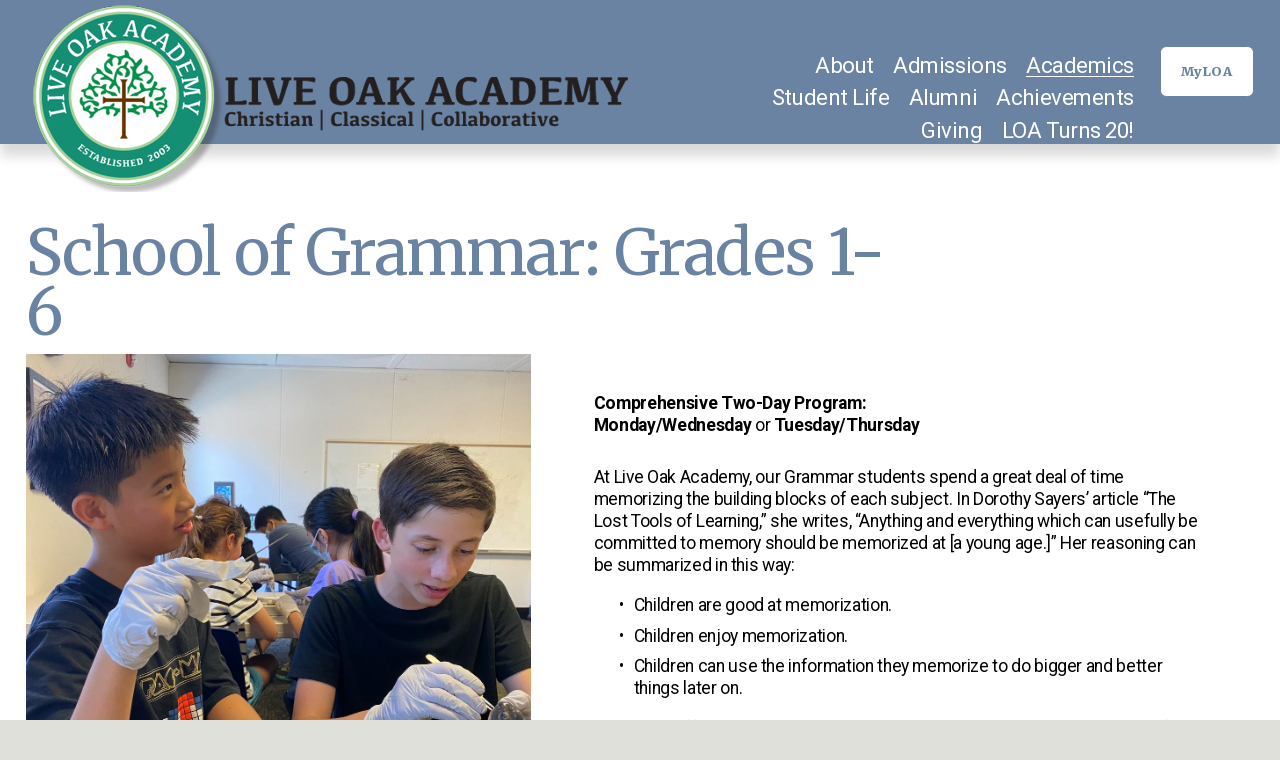

--- FILE ---
content_type: text/html;charset=utf-8
request_url: https://www.liveoakacademy.org/academics/elementary/
body_size: 28512
content:
<!doctype html>
<html xmlns:og="http://opengraphprotocol.org/schema/" xmlns:fb="http://www.facebook.com/2008/fbml" lang="en-US"  >
  <head>
    <meta http-equiv="X-UA-Compatible" content="IE=edge,chrome=1">
    <meta name="viewport" content="width=device-width, initial-scale=1">
    <!-- This is Squarespace. --><!-- liveoakacademy -->
<base href="">
<meta charset="utf-8" />
<title>School of Grammar: Grades 1-6 &mdash; Live Oak Academy</title>
<meta http-equiv="Accept-CH" content="Sec-CH-UA-Platform-Version, Sec-CH-UA-Model" /><link rel="icon" type="image/x-icon" href="https://images.squarespace-cdn.com/content/v1/6782ef565d47df290601ee96/1540df21-6fdb-4e3a-bd24-604852ada5d8/favicon.ico?format=100w"/>
<link rel="canonical" href="https://www.liveoakacademy.org/academics/elementary"/>
<meta property="og:site_name" content="Live Oak Academy"/>
<meta property="og:title" content="School of Grammar: Grades 1-6 &mdash; Live Oak Academy"/>
<meta property="og:url" content="https://www.liveoakacademy.org/academics/elementary"/>
<meta property="og:type" content="website"/>
<meta itemprop="name" content="School of Grammar: Grades 1-6 — Live Oak Academy"/>
<meta itemprop="url" content="https://www.liveoakacademy.org/academics/elementary"/>
<meta name="twitter:title" content="School of Grammar: Grades 1-6 — Live Oak Academy"/>
<meta name="twitter:url" content="https://www.liveoakacademy.org/academics/elementary"/>
<meta name="twitter:card" content="summary"/>
<meta name="description" content="" />
<link rel="preconnect" href="https://images.squarespace-cdn.com">
<link rel="preconnect" href="https://fonts.gstatic.com" crossorigin>
<link rel="stylesheet" href="https://fonts.googleapis.com/css2?family=Merriweather:ital,wght@0,400;0,700;0,900;1,400;1,700&family=Roboto:ital,wght@0,400;0,500;0,700;1,400;1,700"><script type="text/javascript" crossorigin="anonymous" defer="true" nomodule="nomodule" src="//assets.squarespace.com/@sqs/polyfiller/1.6/legacy.js"></script>
<script type="text/javascript" crossorigin="anonymous" defer="true" src="//assets.squarespace.com/@sqs/polyfiller/1.6/modern.js"></script>
<script type="text/javascript">SQUARESPACE_ROLLUPS = {};</script>
<script>(function(rollups, name) { if (!rollups[name]) { rollups[name] = {}; } rollups[name].js = ["//assets.squarespace.com/universal/scripts-compressed/extract-css-runtime-9569c4fc6c407ea7-min.en-US.js"]; })(SQUARESPACE_ROLLUPS, 'squarespace-extract_css_runtime');</script>
<script crossorigin="anonymous" src="//assets.squarespace.com/universal/scripts-compressed/extract-css-runtime-9569c4fc6c407ea7-min.en-US.js" defer ></script><script>(function(rollups, name) { if (!rollups[name]) { rollups[name] = {}; } rollups[name].js = ["//assets.squarespace.com/universal/scripts-compressed/extract-css-moment-js-vendor-6f2a1f6ec9a41489-min.en-US.js"]; })(SQUARESPACE_ROLLUPS, 'squarespace-extract_css_moment_js_vendor');</script>
<script crossorigin="anonymous" src="//assets.squarespace.com/universal/scripts-compressed/extract-css-moment-js-vendor-6f2a1f6ec9a41489-min.en-US.js" defer ></script><script>(function(rollups, name) { if (!rollups[name]) { rollups[name] = {}; } rollups[name].js = ["//assets.squarespace.com/universal/scripts-compressed/cldr-resource-pack-22ed584d99d9b83d-min.en-US.js"]; })(SQUARESPACE_ROLLUPS, 'squarespace-cldr_resource_pack');</script>
<script crossorigin="anonymous" src="//assets.squarespace.com/universal/scripts-compressed/cldr-resource-pack-22ed584d99d9b83d-min.en-US.js" defer ></script><script>(function(rollups, name) { if (!rollups[name]) { rollups[name] = {}; } rollups[name].js = ["//assets.squarespace.com/universal/scripts-compressed/common-vendors-stable-fbd854d40b0804b7-min.en-US.js"]; })(SQUARESPACE_ROLLUPS, 'squarespace-common_vendors_stable');</script>
<script crossorigin="anonymous" src="//assets.squarespace.com/universal/scripts-compressed/common-vendors-stable-fbd854d40b0804b7-min.en-US.js" defer ></script><script>(function(rollups, name) { if (!rollups[name]) { rollups[name] = {}; } rollups[name].js = ["//assets.squarespace.com/universal/scripts-compressed/common-vendors-4eceb3db532a1896-min.en-US.js"]; })(SQUARESPACE_ROLLUPS, 'squarespace-common_vendors');</script>
<script crossorigin="anonymous" src="//assets.squarespace.com/universal/scripts-compressed/common-vendors-4eceb3db532a1896-min.en-US.js" defer ></script><script>(function(rollups, name) { if (!rollups[name]) { rollups[name] = {}; } rollups[name].js = ["//assets.squarespace.com/universal/scripts-compressed/common-54355865ec0ad996-min.en-US.js"]; })(SQUARESPACE_ROLLUPS, 'squarespace-common');</script>
<script crossorigin="anonymous" src="//assets.squarespace.com/universal/scripts-compressed/common-54355865ec0ad996-min.en-US.js" defer ></script><script>(function(rollups, name) { if (!rollups[name]) { rollups[name] = {}; } rollups[name].js = ["//assets.squarespace.com/universal/scripts-compressed/user-account-core-8411876713828a52-min.en-US.js"]; })(SQUARESPACE_ROLLUPS, 'squarespace-user_account_core');</script>
<script crossorigin="anonymous" src="//assets.squarespace.com/universal/scripts-compressed/user-account-core-8411876713828a52-min.en-US.js" defer ></script><script>(function(rollups, name) { if (!rollups[name]) { rollups[name] = {}; } rollups[name].css = ["//assets.squarespace.com/universal/styles-compressed/user-account-core-8d51cb8a2fda451d-min.en-US.css"]; })(SQUARESPACE_ROLLUPS, 'squarespace-user_account_core');</script>
<link rel="stylesheet" type="text/css" href="//assets.squarespace.com/universal/styles-compressed/user-account-core-8d51cb8a2fda451d-min.en-US.css"><script>(function(rollups, name) { if (!rollups[name]) { rollups[name] = {}; } rollups[name].js = ["//assets.squarespace.com/universal/scripts-compressed/performance-6c7058b44420b6db-min.en-US.js"]; })(SQUARESPACE_ROLLUPS, 'squarespace-performance');</script>
<script crossorigin="anonymous" src="//assets.squarespace.com/universal/scripts-compressed/performance-6c7058b44420b6db-min.en-US.js" defer ></script><script data-name="static-context">Static = window.Static || {}; Static.SQUARESPACE_CONTEXT = {"betaFeatureFlags":["member_areas_feature","campaigns_merch_state","modernized-pdp-m2-enabled","scripts_defer","i18n_beta_website_locales","enable_form_submission_trigger","new_stacked_index","form_block_first_last_name_required","campaigns_discount_section_in_automations","contacts_and_campaigns_redesign","marketing_automations","campaigns_new_image_layout_picker","marketing_landing_page","override_block_styles","supports_versioned_template_assets","campaigns_import_discounts","campaigns_thumbnail_layout","campaigns_discount_section_in_blasts","nested_categories","commerce-product-forms-rendering","section-sdk-plp-list-view-atc-button-enabled"],"facebookAppId":"314192535267336","facebookApiVersion":"v6.0","rollups":{"squarespace-announcement-bar":{"js":"//assets.squarespace.com/universal/scripts-compressed/announcement-bar-92ab1c4891022f1d-min.en-US.js"},"squarespace-audio-player":{"css":"//assets.squarespace.com/universal/styles-compressed/audio-player-b05f5197a871c566-min.en-US.css","js":"//assets.squarespace.com/universal/scripts-compressed/audio-player-48b2ef79cf1c7ffb-min.en-US.js"},"squarespace-blog-collection-list":{"css":"//assets.squarespace.com/universal/styles-compressed/blog-collection-list-b4046463b72f34e2-min.en-US.css","js":"//assets.squarespace.com/universal/scripts-compressed/blog-collection-list-f78db80fc1cd6fce-min.en-US.js"},"squarespace-calendar-block-renderer":{"css":"//assets.squarespace.com/universal/styles-compressed/calendar-block-renderer-b72d08ba4421f5a0-min.en-US.css","js":"//assets.squarespace.com/universal/scripts-compressed/calendar-block-renderer-550530d9b21148ea-min.en-US.js"},"squarespace-chartjs-helpers":{"css":"//assets.squarespace.com/universal/styles-compressed/chartjs-helpers-96b256171ee039c1-min.en-US.css","js":"//assets.squarespace.com/universal/scripts-compressed/chartjs-helpers-4fd57f343946d08e-min.en-US.js"},"squarespace-comments":{"css":"//assets.squarespace.com/universal/styles-compressed/comments-af139775e7e76546-min.en-US.css","js":"//assets.squarespace.com/universal/scripts-compressed/comments-a8c058d3e97af00c-min.en-US.js"},"squarespace-custom-css-popup":{"css":"//assets.squarespace.com/universal/styles-compressed/custom-css-popup-722530b41b383ca0-min.en-US.css","js":"//assets.squarespace.com/universal/scripts-compressed/custom-css-popup-0354953f7aa14117-min.en-US.js"},"squarespace-dialog":{"css":"//assets.squarespace.com/universal/styles-compressed/dialog-f9093f2d526b94df-min.en-US.css","js":"//assets.squarespace.com/universal/scripts-compressed/dialog-819aa7d562e9d2d0-min.en-US.js"},"squarespace-events-collection":{"css":"//assets.squarespace.com/universal/styles-compressed/events-collection-b72d08ba4421f5a0-min.en-US.css","js":"//assets.squarespace.com/universal/scripts-compressed/events-collection-3e7891c6b5666deb-min.en-US.js"},"squarespace-form-rendering-utils":{"js":"//assets.squarespace.com/universal/scripts-compressed/form-rendering-utils-15deaaca8135511b-min.en-US.js"},"squarespace-forms":{"css":"//assets.squarespace.com/universal/styles-compressed/forms-0afd3c6ac30bbab1-min.en-US.css","js":"//assets.squarespace.com/universal/scripts-compressed/forms-5d3eff1221a2050f-min.en-US.js"},"squarespace-gallery-collection-list":{"css":"//assets.squarespace.com/universal/styles-compressed/gallery-collection-list-b4046463b72f34e2-min.en-US.css","js":"//assets.squarespace.com/universal/scripts-compressed/gallery-collection-list-07747667a3187b76-min.en-US.js"},"squarespace-image-zoom":{"css":"//assets.squarespace.com/universal/styles-compressed/image-zoom-b4046463b72f34e2-min.en-US.css","js":"//assets.squarespace.com/universal/scripts-compressed/image-zoom-60c18dc5f8f599ea-min.en-US.js"},"squarespace-pinterest":{"css":"//assets.squarespace.com/universal/styles-compressed/pinterest-b4046463b72f34e2-min.en-US.css","js":"//assets.squarespace.com/universal/scripts-compressed/pinterest-95bcbc1cf54446d6-min.en-US.js"},"squarespace-popup-overlay":{"css":"//assets.squarespace.com/universal/styles-compressed/popup-overlay-b742b752f5880972-min.en-US.css","js":"//assets.squarespace.com/universal/scripts-compressed/popup-overlay-8103e8e9061090c8-min.en-US.js"},"squarespace-product-quick-view":{"css":"//assets.squarespace.com/universal/styles-compressed/product-quick-view-9548705e5cf7ee87-min.en-US.css","js":"//assets.squarespace.com/universal/scripts-compressed/product-quick-view-3145b22a7126131c-min.en-US.js"},"squarespace-products-collection-item-v2":{"css":"//assets.squarespace.com/universal/styles-compressed/products-collection-item-v2-b4046463b72f34e2-min.en-US.css","js":"//assets.squarespace.com/universal/scripts-compressed/products-collection-item-v2-e3a3f101748fca6e-min.en-US.js"},"squarespace-products-collection-list-v2":{"css":"//assets.squarespace.com/universal/styles-compressed/products-collection-list-v2-b4046463b72f34e2-min.en-US.css","js":"//assets.squarespace.com/universal/scripts-compressed/products-collection-list-v2-eedc544f4cc56af4-min.en-US.js"},"squarespace-search-page":{"css":"//assets.squarespace.com/universal/styles-compressed/search-page-90a67fc09b9b32c6-min.en-US.css","js":"//assets.squarespace.com/universal/scripts-compressed/search-page-0ff0e020ab1fa1a7-min.en-US.js"},"squarespace-search-preview":{"js":"//assets.squarespace.com/universal/scripts-compressed/search-preview-0cd39e3057f784ac-min.en-US.js"},"squarespace-simple-liking":{"css":"//assets.squarespace.com/universal/styles-compressed/simple-liking-701bf8bbc05ec6aa-min.en-US.css","js":"//assets.squarespace.com/universal/scripts-compressed/simple-liking-c63bf8989a1c119a-min.en-US.js"},"squarespace-social-buttons":{"css":"//assets.squarespace.com/universal/styles-compressed/social-buttons-95032e5fa98e47a5-min.en-US.css","js":"//assets.squarespace.com/universal/scripts-compressed/social-buttons-0d3103d68d9577b7-min.en-US.js"},"squarespace-tourdates":{"css":"//assets.squarespace.com/universal/styles-compressed/tourdates-b4046463b72f34e2-min.en-US.css","js":"//assets.squarespace.com/universal/scripts-compressed/tourdates-6935a85e44fbeb38-min.en-US.js"},"squarespace-website-overlays-manager":{"css":"//assets.squarespace.com/universal/styles-compressed/website-overlays-manager-07ea5a4e004e6710-min.en-US.css","js":"//assets.squarespace.com/universal/scripts-compressed/website-overlays-manager-70d38206948bb16f-min.en-US.js"}},"pageType":2,"website":{"id":"6782ef565d47df290601ee96","identifier":"liveoakacademy","websiteType":4,"contentModifiedOn":1768601666761,"cloneable":false,"hasBeenCloneable":false,"siteStatus":{},"language":"en-US","translationLocale":"en-US","formattingLocale":"en-US","timeZone":"America/Los_Angeles","machineTimeZoneOffset":-28800000,"timeZoneOffset":-28800000,"timeZoneAbbr":"PST","siteTitle":"Live Oak Academy","fullSiteTitle":"School of Grammar: Grades 1-6 \u2014 Live Oak Academy","location":{},"logoImageId":"67830f069d8b2c4bba4aed38","shareButtonOptions":{"3":true,"6":true,"2":true,"4":true,"8":true,"1":true,"7":true},"logoImageUrl":"//images.squarespace-cdn.com/content/v1/6782ef565d47df290601ee96/600b0110-17c4-40bc-a40a-be3ace778f65/loa_logo.png","authenticUrl":"https://www.liveoakacademy.org","internalUrl":"https://liveoakacademy.squarespace.com","baseUrl":"https://www.liveoakacademy.org","primaryDomain":"www.liveoakacademy.org","sslSetting":3,"isHstsEnabled":true,"socialAccounts":[{"serviceId":64,"screenname":"Instagram","addedOn":1736638112666,"profileUrl":"https://www.instagram.com/liveoakacademy2003/","iconEnabled":true,"serviceName":"instagram-unauth"},{"serviceId":69,"screenname":"YouTube","addedOn":1736810664881,"profileUrl":"https://www.youtube.com/user/liveoakacademy1","iconEnabled":true,"serviceName":"youtube-unauth"},{"serviceId":65,"screenname":"LinkedIn","addedOn":1736810677014,"profileUrl":"https://www.linkedin.com/company/live-oak-academy/","iconEnabled":true,"serviceName":"linkedin-unauth"},{"serviceId":20,"userId":"info@liveoakacademy.org","screenname":"info@liveoakacademy.org","addedOn":1736810709515,"profileUrl":"mailto:info@liveoakacademy.org","iconEnabled":true,"serviceName":"email"},{"serviceId":60,"screenname":"Facebook","addedOn":1736638112660,"profileUrl":"https://www.facebook.com/liveoakacademy/","iconEnabled":true,"serviceName":"facebook-unauth"}],"typekitId":"","statsMigrated":false,"imageMetadataProcessingEnabled":false,"screenshotId":"5e75c457fb6017cac2bf9c0e1c7717592ea57b6ead75665112ce407b401ff34f","captchaSettings":{"enabledForDonations":false},"showOwnerLogin":false},"websiteSettings":{"id":"6782ef565d47df290601eea0","websiteId":"6782ef565d47df290601ee96","subjects":[],"country":"US","state":"CA","simpleLikingEnabled":true,"mobileInfoBarSettings":{"isContactEmailEnabled":false,"isContactPhoneNumberEnabled":false,"isLocationEnabled":false,"isBusinessHoursEnabled":false},"announcementBarSettings":{"style":1,"text":"<p data-rte-preserve-empty=\"true\" style=\"white-space:pre-wrap;\"><strong>Notice something different? We\u2019re making changes to the website. So if something doesn\u2019t seem right, please be patient as we finish these changes. Thanks!</strong></p>"},"popupOverlaySettings":{"style":1,"showOnScroll":true,"scrollPercentage":50,"showOnTimer":false,"timerDelay":5000,"showUntilSignup":true,"displayFrequency":30,"enableMobile":false,"enabledPages":["6782f08af2aaf679f937762c","6782f08af2aaf679f9377626","6783029791bc4518b47820a3","6783044f1540bb7c6af191fe","678305023c5ee26a89bbb13b","678306351f68b747d1ffdee8","67830cfff2aaf679f93a7deb","6784110f7487182a6ff07d48","6784314d28cce4144cac4ff0","67843d85a3ddc420df707dec","67843ed303c013122c1c3c41","67843fa15469461b144940ee","678442f2b214624126176bd0","67844b73c07b5c2e713c3b8e","678703ec2139df4727f19bd4","678830cdf277fd122fd2a4ba"],"showOnAllPages":false,"version":1},"commentLikesAllowed":true,"commentAnonAllowed":true,"commentThreaded":true,"commentApprovalRequired":false,"commentAvatarsOn":true,"commentSortType":2,"commentFlagThreshold":0,"commentFlagsAllowed":true,"commentEnableByDefault":true,"commentDisableAfterDaysDefault":0,"disqusShortname":"","commentsEnabled":false,"businessHours":{},"storeSettings":{"returnPolicy":null,"termsOfService":null,"privacyPolicy":null,"expressCheckout":false,"continueShoppingLinkUrl":"/","useLightCart":false,"showNoteField":false,"shippingCountryDefaultValue":"US","billToShippingDefaultValue":false,"showShippingPhoneNumber":true,"isShippingPhoneRequired":false,"showBillingPhoneNumber":true,"isBillingPhoneRequired":false,"currenciesSupported":["USD","CAD","GBP","AUD","EUR","CHF","NOK","SEK","DKK","NZD","SGD","MXN","HKD","CZK","ILS","MYR","RUB","PHP","PLN","THB","BRL","ARS","COP","IDR","INR","JPY","ZAR"],"defaultCurrency":"USD","selectedCurrency":"USD","measurementStandard":1,"showCustomCheckoutForm":false,"checkoutPageMarketingOptInEnabled":true,"enableMailingListOptInByDefault":false,"sameAsRetailLocation":false,"merchandisingSettings":{"scarcityEnabledOnProductItems":false,"scarcityEnabledOnProductBlocks":false,"scarcityMessageType":"DEFAULT_SCARCITY_MESSAGE","scarcityThreshold":10,"multipleQuantityAllowedForServices":true,"restockNotificationsEnabled":false,"restockNotificationsMailingListSignUpEnabled":false,"relatedProductsEnabled":false,"relatedProductsOrdering":"random","soldOutVariantsDropdownDisabled":false,"productComposerOptedIn":false,"productComposerABTestOptedOut":false,"productReviewsEnabled":false},"minimumOrderSubtotalEnabled":false,"minimumOrderSubtotal":{"currency":"USD","value":"0.00"},"addToCartConfirmationType":2,"isLive":false,"multipleQuantityAllowedForServices":true},"useEscapeKeyToLogin":false,"ssBadgeType":1,"ssBadgePosition":4,"ssBadgeVisibility":1,"ssBadgeDevices":1,"pinterestOverlayOptions":{"mode":"disabled"},"userAccountsSettings":{"loginAllowed":true,"signupAllowed":true}},"cookieSettings":{"isCookieBannerEnabled":false,"isRestrictiveCookiePolicyEnabled":false,"cookieBannerText":"","cookieBannerTheme":"","cookieBannerVariant":"","cookieBannerPosition":"","cookieBannerCtaVariant":"","cookieBannerCtaText":"","cookieBannerAcceptType":"OPT_IN","cookieBannerOptOutCtaText":"","cookieBannerHasOptOut":false,"cookieBannerHasManageCookies":true,"cookieBannerManageCookiesLabel":"","cookieBannerSavedPreferencesText":"","cookieBannerSavedPreferencesLayout":"PILL"},"websiteCloneable":false,"collection":{"title":"School of Grammar: Grades 1-6","id":"6786ced14e6bec47330f0006","fullUrl":"/academics/elementary","type":10,"permissionType":1},"subscribed":false,"appDomain":"squarespace.com","templateTweakable":true,"tweakJSON":{"form-use-theme-colors":"true","header-logo-height":"320px","header-mobile-logo-max-height":"106px","header-vert-padding":"0.1vw","header-width":"Full","maxPageWidth":"1400px","mobile-header-vert-padding":"6vw","pagePadding":"2vw","tweak-blog-alternating-side-by-side-image-aspect-ratio":"1:1 Square","tweak-blog-alternating-side-by-side-image-spacing":"6%","tweak-blog-alternating-side-by-side-meta-spacing":"20px","tweak-blog-alternating-side-by-side-primary-meta":"Categories","tweak-blog-alternating-side-by-side-read-more-spacing":"20px","tweak-blog-alternating-side-by-side-secondary-meta":"Date","tweak-blog-basic-grid-columns":"3","tweak-blog-basic-grid-image-aspect-ratio":"3:2 Standard","tweak-blog-basic-grid-image-spacing":"35px","tweak-blog-basic-grid-meta-spacing":"25px","tweak-blog-basic-grid-primary-meta":"Categories","tweak-blog-basic-grid-read-more-spacing":"20px","tweak-blog-basic-grid-secondary-meta":"Date","tweak-blog-item-custom-width":"50","tweak-blog-item-show-author-profile":"false","tweak-blog-item-width":"Medium","tweak-blog-masonry-columns":"2","tweak-blog-masonry-horizontal-spacing":"30px","tweak-blog-masonry-image-spacing":"20px","tweak-blog-masonry-meta-spacing":"20px","tweak-blog-masonry-primary-meta":"Categories","tweak-blog-masonry-read-more-spacing":"20px","tweak-blog-masonry-secondary-meta":"Date","tweak-blog-masonry-vertical-spacing":"30px","tweak-blog-side-by-side-image-aspect-ratio":"1:1 Square","tweak-blog-side-by-side-image-spacing":"6%","tweak-blog-side-by-side-meta-spacing":"20px","tweak-blog-side-by-side-primary-meta":"Categories","tweak-blog-side-by-side-read-more-spacing":"20px","tweak-blog-side-by-side-secondary-meta":"Date","tweak-blog-single-column-image-spacing":"50px","tweak-blog-single-column-meta-spacing":"30px","tweak-blog-single-column-primary-meta":"Categories","tweak-blog-single-column-read-more-spacing":"15px","tweak-blog-single-column-secondary-meta":"Date","tweak-events-stacked-show-thumbnails":"true","tweak-events-stacked-thumbnail-size":"3:2 Standard","tweak-fixed-header":"false","tweak-fixed-header-style":"Basic","tweak-global-animations-animation-curve":"ease","tweak-global-animations-animation-delay":"0.1s","tweak-global-animations-animation-duration":"0.1s","tweak-global-animations-animation-style":"fade","tweak-global-animations-animation-type":"none","tweak-global-animations-complexity-level":"detailed","tweak-global-animations-enabled":"false","tweak-portfolio-grid-basic-custom-height":"50","tweak-portfolio-grid-overlay-custom-height":"50","tweak-portfolio-hover-follow-acceleration":"10%","tweak-portfolio-hover-follow-animation-duration":"Fast","tweak-portfolio-hover-follow-animation-type":"Fade","tweak-portfolio-hover-follow-delimiter":"Bullet","tweak-portfolio-hover-follow-front":"false","tweak-portfolio-hover-follow-layout":"Inline","tweak-portfolio-hover-follow-size":"50","tweak-portfolio-hover-follow-text-spacing-x":"1.5","tweak-portfolio-hover-follow-text-spacing-y":"1.5","tweak-portfolio-hover-static-animation-duration":"Fast","tweak-portfolio-hover-static-animation-type":"Fade","tweak-portfolio-hover-static-delimiter":"Hyphen","tweak-portfolio-hover-static-front":"true","tweak-portfolio-hover-static-layout":"Inline","tweak-portfolio-hover-static-size":"50","tweak-portfolio-hover-static-text-spacing-x":"1.5","tweak-portfolio-hover-static-text-spacing-y":"1.5","tweak-portfolio-index-background-animation-duration":"Medium","tweak-portfolio-index-background-animation-type":"Fade","tweak-portfolio-index-background-custom-height":"50","tweak-portfolio-index-background-delimiter":"None","tweak-portfolio-index-background-height":"Large","tweak-portfolio-index-background-horizontal-alignment":"Center","tweak-portfolio-index-background-link-format":"Stacked","tweak-portfolio-index-background-persist":"false","tweak-portfolio-index-background-vertical-alignment":"Middle","tweak-portfolio-index-background-width":"Full","tweak-transparent-header":"false"},"templateId":"5c5a519771c10ba3470d8101","templateVersion":"7.1","pageFeatures":[1,2,4],"gmRenderKey":"QUl6YVN5Q0JUUk9xNkx1dkZfSUUxcjQ2LVQ0QWVUU1YtMGQ3bXk4","templateScriptsRootUrl":"https://static1.squarespace.com/static/vta/5c5a519771c10ba3470d8101/scripts/","impersonatedSession":false,"tzData":{"zones":[[-480,"US","P%sT",null]],"rules":{"US":[[1967,2006,null,"Oct","lastSun","2:00","0","S"],[1987,2006,null,"Apr","Sun>=1","2:00","1:00","D"],[2007,"max",null,"Mar","Sun>=8","2:00","1:00","D"],[2007,"max",null,"Nov","Sun>=1","2:00","0","S"]]}},"showAnnouncementBar":false,"recaptchaEnterpriseContext":{"recaptchaEnterpriseSiteKey":"6LdDFQwjAAAAAPigEvvPgEVbb7QBm-TkVJdDTlAv"},"i18nContext":{"timeZoneData":{"id":"America/Los_Angeles","name":"Pacific Time"}},"env":"PRODUCTION","visitorFormContext":{"formFieldFormats":{"initialPhoneFormat":{"id":0,"type":"PHONE_NUMBER","country":"US","labelLocale":"en-US","fields":[{"type":"SEPARATOR","label":"(","identifier":"LeftParen","length":0,"required":false,"metadata":{}},{"type":"FIELD","label":"1","identifier":"1","length":3,"required":false,"metadata":{}},{"type":"SEPARATOR","label":")","identifier":"RightParen","length":0,"required":false,"metadata":{}},{"type":"SEPARATOR","label":" ","identifier":"Space","length":0,"required":false,"metadata":{}},{"type":"FIELD","label":"2","identifier":"2","length":3,"required":false,"metadata":{}},{"type":"SEPARATOR","label":"-","identifier":"Dash","length":0,"required":false,"metadata":{}},{"type":"FIELD","label":"3","identifier":"3","length":14,"required":false,"metadata":{}}]},"initialNameOrder":"GIVEN_FIRST","initialAddressFormat":{"id":0,"type":"ADDRESS","country":"US","labelLocale":"en","fields":[{"type":"FIELD","label":"Address Line 1","identifier":"Line1","length":0,"required":true,"metadata":{"autocomplete":"address-line1"}},{"type":"SEPARATOR","label":"\n","identifier":"Newline","length":0,"required":false,"metadata":{}},{"type":"FIELD","label":"Address Line 2","identifier":"Line2","length":0,"required":false,"metadata":{"autocomplete":"address-line2"}},{"type":"SEPARATOR","label":"\n","identifier":"Newline","length":0,"required":false,"metadata":{}},{"type":"FIELD","label":"City","identifier":"City","length":0,"required":true,"metadata":{"autocomplete":"address-level2"}},{"type":"SEPARATOR","label":",","identifier":"Comma","length":0,"required":false,"metadata":{}},{"type":"SEPARATOR","label":" ","identifier":"Space","length":0,"required":false,"metadata":{}},{"type":"FIELD","label":"State","identifier":"State","length":0,"required":true,"metadata":{"autocomplete":"address-level1"}},{"type":"SEPARATOR","label":" ","identifier":"Space","length":0,"required":false,"metadata":{}},{"type":"FIELD","label":"ZIP Code","identifier":"Zip","length":0,"required":true,"metadata":{"autocomplete":"postal-code"}}]},"countries":[{"name":"Afghanistan","code":"AF","phoneCode":"+93"},{"name":"\u00C5land Islands","code":"AX","phoneCode":"+358"},{"name":"Albania","code":"AL","phoneCode":"+355"},{"name":"Algeria","code":"DZ","phoneCode":"+213"},{"name":"American Samoa","code":"AS","phoneCode":"+1"},{"name":"Andorra","code":"AD","phoneCode":"+376"},{"name":"Angola","code":"AO","phoneCode":"+244"},{"name":"Anguilla","code":"AI","phoneCode":"+1"},{"name":"Antigua & Barbuda","code":"AG","phoneCode":"+1"},{"name":"Argentina","code":"AR","phoneCode":"+54"},{"name":"Armenia","code":"AM","phoneCode":"+374"},{"name":"Aruba","code":"AW","phoneCode":"+297"},{"name":"Ascension Island","code":"AC","phoneCode":"+247"},{"name":"Australia","code":"AU","phoneCode":"+61"},{"name":"Austria","code":"AT","phoneCode":"+43"},{"name":"Azerbaijan","code":"AZ","phoneCode":"+994"},{"name":"Bahamas","code":"BS","phoneCode":"+1"},{"name":"Bahrain","code":"BH","phoneCode":"+973"},{"name":"Bangladesh","code":"BD","phoneCode":"+880"},{"name":"Barbados","code":"BB","phoneCode":"+1"},{"name":"Belarus","code":"BY","phoneCode":"+375"},{"name":"Belgium","code":"BE","phoneCode":"+32"},{"name":"Belize","code":"BZ","phoneCode":"+501"},{"name":"Benin","code":"BJ","phoneCode":"+229"},{"name":"Bermuda","code":"BM","phoneCode":"+1"},{"name":"Bhutan","code":"BT","phoneCode":"+975"},{"name":"Bolivia","code":"BO","phoneCode":"+591"},{"name":"Bosnia & Herzegovina","code":"BA","phoneCode":"+387"},{"name":"Botswana","code":"BW","phoneCode":"+267"},{"name":"Brazil","code":"BR","phoneCode":"+55"},{"name":"British Indian Ocean Territory","code":"IO","phoneCode":"+246"},{"name":"British Virgin Islands","code":"VG","phoneCode":"+1"},{"name":"Brunei","code":"BN","phoneCode":"+673"},{"name":"Bulgaria","code":"BG","phoneCode":"+359"},{"name":"Burkina Faso","code":"BF","phoneCode":"+226"},{"name":"Burundi","code":"BI","phoneCode":"+257"},{"name":"Cambodia","code":"KH","phoneCode":"+855"},{"name":"Cameroon","code":"CM","phoneCode":"+237"},{"name":"Canada","code":"CA","phoneCode":"+1"},{"name":"Cape Verde","code":"CV","phoneCode":"+238"},{"name":"Caribbean Netherlands","code":"BQ","phoneCode":"+599"},{"name":"Cayman Islands","code":"KY","phoneCode":"+1"},{"name":"Central African Republic","code":"CF","phoneCode":"+236"},{"name":"Chad","code":"TD","phoneCode":"+235"},{"name":"Chile","code":"CL","phoneCode":"+56"},{"name":"China","code":"CN","phoneCode":"+86"},{"name":"Christmas Island","code":"CX","phoneCode":"+61"},{"name":"Cocos (Keeling) Islands","code":"CC","phoneCode":"+61"},{"name":"Colombia","code":"CO","phoneCode":"+57"},{"name":"Comoros","code":"KM","phoneCode":"+269"},{"name":"Congo - Brazzaville","code":"CG","phoneCode":"+242"},{"name":"Congo - Kinshasa","code":"CD","phoneCode":"+243"},{"name":"Cook Islands","code":"CK","phoneCode":"+682"},{"name":"Costa Rica","code":"CR","phoneCode":"+506"},{"name":"C\u00F4te d\u2019Ivoire","code":"CI","phoneCode":"+225"},{"name":"Croatia","code":"HR","phoneCode":"+385"},{"name":"Cuba","code":"CU","phoneCode":"+53"},{"name":"Cura\u00E7ao","code":"CW","phoneCode":"+599"},{"name":"Cyprus","code":"CY","phoneCode":"+357"},{"name":"Czechia","code":"CZ","phoneCode":"+420"},{"name":"Denmark","code":"DK","phoneCode":"+45"},{"name":"Djibouti","code":"DJ","phoneCode":"+253"},{"name":"Dominica","code":"DM","phoneCode":"+1"},{"name":"Dominican Republic","code":"DO","phoneCode":"+1"},{"name":"Ecuador","code":"EC","phoneCode":"+593"},{"name":"Egypt","code":"EG","phoneCode":"+20"},{"name":"El Salvador","code":"SV","phoneCode":"+503"},{"name":"Equatorial Guinea","code":"GQ","phoneCode":"+240"},{"name":"Eritrea","code":"ER","phoneCode":"+291"},{"name":"Estonia","code":"EE","phoneCode":"+372"},{"name":"Eswatini","code":"SZ","phoneCode":"+268"},{"name":"Ethiopia","code":"ET","phoneCode":"+251"},{"name":"Falkland Islands","code":"FK","phoneCode":"+500"},{"name":"Faroe Islands","code":"FO","phoneCode":"+298"},{"name":"Fiji","code":"FJ","phoneCode":"+679"},{"name":"Finland","code":"FI","phoneCode":"+358"},{"name":"France","code":"FR","phoneCode":"+33"},{"name":"French Guiana","code":"GF","phoneCode":"+594"},{"name":"French Polynesia","code":"PF","phoneCode":"+689"},{"name":"Gabon","code":"GA","phoneCode":"+241"},{"name":"Gambia","code":"GM","phoneCode":"+220"},{"name":"Georgia","code":"GE","phoneCode":"+995"},{"name":"Germany","code":"DE","phoneCode":"+49"},{"name":"Ghana","code":"GH","phoneCode":"+233"},{"name":"Gibraltar","code":"GI","phoneCode":"+350"},{"name":"Greece","code":"GR","phoneCode":"+30"},{"name":"Greenland","code":"GL","phoneCode":"+299"},{"name":"Grenada","code":"GD","phoneCode":"+1"},{"name":"Guadeloupe","code":"GP","phoneCode":"+590"},{"name":"Guam","code":"GU","phoneCode":"+1"},{"name":"Guatemala","code":"GT","phoneCode":"+502"},{"name":"Guernsey","code":"GG","phoneCode":"+44"},{"name":"Guinea","code":"GN","phoneCode":"+224"},{"name":"Guinea-Bissau","code":"GW","phoneCode":"+245"},{"name":"Guyana","code":"GY","phoneCode":"+592"},{"name":"Haiti","code":"HT","phoneCode":"+509"},{"name":"Honduras","code":"HN","phoneCode":"+504"},{"name":"Hong Kong SAR China","code":"HK","phoneCode":"+852"},{"name":"Hungary","code":"HU","phoneCode":"+36"},{"name":"Iceland","code":"IS","phoneCode":"+354"},{"name":"India","code":"IN","phoneCode":"+91"},{"name":"Indonesia","code":"ID","phoneCode":"+62"},{"name":"Iran","code":"IR","phoneCode":"+98"},{"name":"Iraq","code":"IQ","phoneCode":"+964"},{"name":"Ireland","code":"IE","phoneCode":"+353"},{"name":"Isle of Man","code":"IM","phoneCode":"+44"},{"name":"Israel","code":"IL","phoneCode":"+972"},{"name":"Italy","code":"IT","phoneCode":"+39"},{"name":"Jamaica","code":"JM","phoneCode":"+1"},{"name":"Japan","code":"JP","phoneCode":"+81"},{"name":"Jersey","code":"JE","phoneCode":"+44"},{"name":"Jordan","code":"JO","phoneCode":"+962"},{"name":"Kazakhstan","code":"KZ","phoneCode":"+7"},{"name":"Kenya","code":"KE","phoneCode":"+254"},{"name":"Kiribati","code":"KI","phoneCode":"+686"},{"name":"Kosovo","code":"XK","phoneCode":"+383"},{"name":"Kuwait","code":"KW","phoneCode":"+965"},{"name":"Kyrgyzstan","code":"KG","phoneCode":"+996"},{"name":"Laos","code":"LA","phoneCode":"+856"},{"name":"Latvia","code":"LV","phoneCode":"+371"},{"name":"Lebanon","code":"LB","phoneCode":"+961"},{"name":"Lesotho","code":"LS","phoneCode":"+266"},{"name":"Liberia","code":"LR","phoneCode":"+231"},{"name":"Libya","code":"LY","phoneCode":"+218"},{"name":"Liechtenstein","code":"LI","phoneCode":"+423"},{"name":"Lithuania","code":"LT","phoneCode":"+370"},{"name":"Luxembourg","code":"LU","phoneCode":"+352"},{"name":"Macao SAR China","code":"MO","phoneCode":"+853"},{"name":"Madagascar","code":"MG","phoneCode":"+261"},{"name":"Malawi","code":"MW","phoneCode":"+265"},{"name":"Malaysia","code":"MY","phoneCode":"+60"},{"name":"Maldives","code":"MV","phoneCode":"+960"},{"name":"Mali","code":"ML","phoneCode":"+223"},{"name":"Malta","code":"MT","phoneCode":"+356"},{"name":"Marshall Islands","code":"MH","phoneCode":"+692"},{"name":"Martinique","code":"MQ","phoneCode":"+596"},{"name":"Mauritania","code":"MR","phoneCode":"+222"},{"name":"Mauritius","code":"MU","phoneCode":"+230"},{"name":"Mayotte","code":"YT","phoneCode":"+262"},{"name":"Mexico","code":"MX","phoneCode":"+52"},{"name":"Micronesia","code":"FM","phoneCode":"+691"},{"name":"Moldova","code":"MD","phoneCode":"+373"},{"name":"Monaco","code":"MC","phoneCode":"+377"},{"name":"Mongolia","code":"MN","phoneCode":"+976"},{"name":"Montenegro","code":"ME","phoneCode":"+382"},{"name":"Montserrat","code":"MS","phoneCode":"+1"},{"name":"Morocco","code":"MA","phoneCode":"+212"},{"name":"Mozambique","code":"MZ","phoneCode":"+258"},{"name":"Myanmar (Burma)","code":"MM","phoneCode":"+95"},{"name":"Namibia","code":"NA","phoneCode":"+264"},{"name":"Nauru","code":"NR","phoneCode":"+674"},{"name":"Nepal","code":"NP","phoneCode":"+977"},{"name":"Netherlands","code":"NL","phoneCode":"+31"},{"name":"New Caledonia","code":"NC","phoneCode":"+687"},{"name":"New Zealand","code":"NZ","phoneCode":"+64"},{"name":"Nicaragua","code":"NI","phoneCode":"+505"},{"name":"Niger","code":"NE","phoneCode":"+227"},{"name":"Nigeria","code":"NG","phoneCode":"+234"},{"name":"Niue","code":"NU","phoneCode":"+683"},{"name":"Norfolk Island","code":"NF","phoneCode":"+672"},{"name":"Northern Mariana Islands","code":"MP","phoneCode":"+1"},{"name":"North Korea","code":"KP","phoneCode":"+850"},{"name":"North Macedonia","code":"MK","phoneCode":"+389"},{"name":"Norway","code":"NO","phoneCode":"+47"},{"name":"Oman","code":"OM","phoneCode":"+968"},{"name":"Pakistan","code":"PK","phoneCode":"+92"},{"name":"Palau","code":"PW","phoneCode":"+680"},{"name":"Palestinian Territories","code":"PS","phoneCode":"+970"},{"name":"Panama","code":"PA","phoneCode":"+507"},{"name":"Papua New Guinea","code":"PG","phoneCode":"+675"},{"name":"Paraguay","code":"PY","phoneCode":"+595"},{"name":"Peru","code":"PE","phoneCode":"+51"},{"name":"Philippines","code":"PH","phoneCode":"+63"},{"name":"Poland","code":"PL","phoneCode":"+48"},{"name":"Portugal","code":"PT","phoneCode":"+351"},{"name":"Puerto Rico","code":"PR","phoneCode":"+1"},{"name":"Qatar","code":"QA","phoneCode":"+974"},{"name":"R\u00E9union","code":"RE","phoneCode":"+262"},{"name":"Romania","code":"RO","phoneCode":"+40"},{"name":"Russia","code":"RU","phoneCode":"+7"},{"name":"Rwanda","code":"RW","phoneCode":"+250"},{"name":"Samoa","code":"WS","phoneCode":"+685"},{"name":"San Marino","code":"SM","phoneCode":"+378"},{"name":"S\u00E3o Tom\u00E9 & Pr\u00EDncipe","code":"ST","phoneCode":"+239"},{"name":"Saudi Arabia","code":"SA","phoneCode":"+966"},{"name":"Senegal","code":"SN","phoneCode":"+221"},{"name":"Serbia","code":"RS","phoneCode":"+381"},{"name":"Seychelles","code":"SC","phoneCode":"+248"},{"name":"Sierra Leone","code":"SL","phoneCode":"+232"},{"name":"Singapore","code":"SG","phoneCode":"+65"},{"name":"Sint Maarten","code":"SX","phoneCode":"+1"},{"name":"Slovakia","code":"SK","phoneCode":"+421"},{"name":"Slovenia","code":"SI","phoneCode":"+386"},{"name":"Solomon Islands","code":"SB","phoneCode":"+677"},{"name":"Somalia","code":"SO","phoneCode":"+252"},{"name":"South Africa","code":"ZA","phoneCode":"+27"},{"name":"South Korea","code":"KR","phoneCode":"+82"},{"name":"South Sudan","code":"SS","phoneCode":"+211"},{"name":"Spain","code":"ES","phoneCode":"+34"},{"name":"Sri Lanka","code":"LK","phoneCode":"+94"},{"name":"St. Barth\u00E9lemy","code":"BL","phoneCode":"+590"},{"name":"St. Helena","code":"SH","phoneCode":"+290"},{"name":"St. Kitts & Nevis","code":"KN","phoneCode":"+1"},{"name":"St. Lucia","code":"LC","phoneCode":"+1"},{"name":"St. Martin","code":"MF","phoneCode":"+590"},{"name":"St. Pierre & Miquelon","code":"PM","phoneCode":"+508"},{"name":"St. Vincent & Grenadines","code":"VC","phoneCode":"+1"},{"name":"Sudan","code":"SD","phoneCode":"+249"},{"name":"Suriname","code":"SR","phoneCode":"+597"},{"name":"Svalbard & Jan Mayen","code":"SJ","phoneCode":"+47"},{"name":"Sweden","code":"SE","phoneCode":"+46"},{"name":"Switzerland","code":"CH","phoneCode":"+41"},{"name":"Syria","code":"SY","phoneCode":"+963"},{"name":"Taiwan","code":"TW","phoneCode":"+886"},{"name":"Tajikistan","code":"TJ","phoneCode":"+992"},{"name":"Tanzania","code":"TZ","phoneCode":"+255"},{"name":"Thailand","code":"TH","phoneCode":"+66"},{"name":"Timor-Leste","code":"TL","phoneCode":"+670"},{"name":"Togo","code":"TG","phoneCode":"+228"},{"name":"Tokelau","code":"TK","phoneCode":"+690"},{"name":"Tonga","code":"TO","phoneCode":"+676"},{"name":"Trinidad & Tobago","code":"TT","phoneCode":"+1"},{"name":"Tristan da Cunha","code":"TA","phoneCode":"+290"},{"name":"Tunisia","code":"TN","phoneCode":"+216"},{"name":"T\u00FCrkiye","code":"TR","phoneCode":"+90"},{"name":"Turkmenistan","code":"TM","phoneCode":"+993"},{"name":"Turks & Caicos Islands","code":"TC","phoneCode":"+1"},{"name":"Tuvalu","code":"TV","phoneCode":"+688"},{"name":"U.S. Virgin Islands","code":"VI","phoneCode":"+1"},{"name":"Uganda","code":"UG","phoneCode":"+256"},{"name":"Ukraine","code":"UA","phoneCode":"+380"},{"name":"United Arab Emirates","code":"AE","phoneCode":"+971"},{"name":"United Kingdom","code":"GB","phoneCode":"+44"},{"name":"United States","code":"US","phoneCode":"+1"},{"name":"Uruguay","code":"UY","phoneCode":"+598"},{"name":"Uzbekistan","code":"UZ","phoneCode":"+998"},{"name":"Vanuatu","code":"VU","phoneCode":"+678"},{"name":"Vatican City","code":"VA","phoneCode":"+39"},{"name":"Venezuela","code":"VE","phoneCode":"+58"},{"name":"Vietnam","code":"VN","phoneCode":"+84"},{"name":"Wallis & Futuna","code":"WF","phoneCode":"+681"},{"name":"Western Sahara","code":"EH","phoneCode":"+212"},{"name":"Yemen","code":"YE","phoneCode":"+967"},{"name":"Zambia","code":"ZM","phoneCode":"+260"},{"name":"Zimbabwe","code":"ZW","phoneCode":"+263"}]},"localizedStrings":{"validation":{"noValidSelection":"A valid selection must be made.","invalidUrl":"Must be a valid URL.","stringTooLong":"Value should have a length no longer than {0}.","containsInvalidKey":"{0} contains an invalid key.","invalidTwitterUsername":"Must be a valid Twitter username.","valueOutsideRange":"Value must be in the range {0} to {1}.","invalidPassword":"Passwords should not contain whitespace.","missingRequiredSubfields":"{0} is missing required subfields: {1}","invalidCurrency":"Currency value should be formatted like 1234 or 123.99.","invalidMapSize":"Value should contain exactly {0} elements.","subfieldsRequired":"All fields in {0} are required.","formSubmissionFailed":"Form submission failed. Review the following information: {0}.","invalidCountryCode":"Country code should have an optional plus and up to 4 digits.","invalidDate":"This is not a real date.","required":"{0} is required.","invalidStringLength":"Value should be {0} characters long.","invalidEmail":"Email addresses should follow the format user@domain.com.","invalidListLength":"Value should be {0} elements long.","allEmpty":"Please fill out at least one form field.","missingRequiredQuestion":"Missing a required question.","invalidQuestion":"Contained an invalid question.","captchaFailure":"Captcha validation failed. Please try again.","stringTooShort":"Value should have a length of at least {0}.","invalid":"{0} is not valid.","formErrors":"Form Errors","containsInvalidValue":"{0} contains an invalid value.","invalidUnsignedNumber":"Numbers must contain only digits and no other characters.","invalidName":"Valid names contain only letters, numbers, spaces, ', or - characters."},"submit":"Submit","status":{"title":"{@} Block","learnMore":"Learn more"},"name":{"firstName":"First Name","lastName":"Last Name"},"lightbox":{"openForm":"Open Form"},"likert":{"agree":"Agree","stronglyDisagree":"Strongly Disagree","disagree":"Disagree","stronglyAgree":"Strongly Agree","neutral":"Neutral"},"time":{"am":"AM","second":"Second","pm":"PM","minute":"Minute","amPm":"AM/PM","hour":"Hour"},"notFound":"Form not found.","date":{"yyyy":"YYYY","year":"Year","mm":"MM","day":"Day","month":"Month","dd":"DD"},"phone":{"country":"Country","number":"Number","prefix":"Prefix","areaCode":"Area Code","line":"Line"},"submitError":"Unable to submit form. Please try again later.","address":{"stateProvince":"State/Province","country":"Country","zipPostalCode":"Zip/Postal Code","address2":"Address 2","address1":"Address 1","city":"City"},"email":{"signUp":"Sign up for news and updates"},"cannotSubmitDemoForm":"This is a demo form and cannot be submitted.","required":"(required)","invalidData":"Invalid form data."}}};</script><link rel="stylesheet" type="text/css" href="https://definitions.sqspcdn.com/website-component-definition/static-assets/website.components.code/c18c4d17-9fd0-4ca8-860b-6584bc603ad3_152/website.components.code.styles.css"/><script defer src="https://definitions.sqspcdn.com/website-component-definition/static-assets/website.components.code/c18c4d17-9fd0-4ca8-860b-6584bc603ad3_152/website.components.code.visitor.js"></script><script type="application/ld+json">{"url":"https://www.liveoakacademy.org","name":"Live Oak Academy","image":"//images.squarespace-cdn.com/content/v1/6782ef565d47df290601ee96/600b0110-17c4-40bc-a40a-be3ace778f65/loa_logo.png","@context":"http://schema.org","@type":"WebSite"}</script><script type="application/ld+json">{"address":"","image":"https://static1.squarespace.com/static/6782ef565d47df290601ee96/t/67830f069d8b2c4bba4aed38/1768601666761/","openingHours":"","@context":"http://schema.org","@type":"LocalBusiness"}</script><link rel="stylesheet" type="text/css" href="https://static1.squarespace.com/static/versioned-site-css/6782ef565d47df290601ee96/47/5c5a519771c10ba3470d8101/6782ef565d47df290601eea7/1726/site.css"/><script>Static.COOKIE_BANNER_CAPABLE = true;</script>
<!-- End of Squarespace Headers -->
    <link rel="stylesheet" type="text/css" href="https://static1.squarespace.com/static/vta/5c5a519771c10ba3470d8101/versioned-assets/1769025764125-MP1QMOGYUXN8KGDSHN6B/static.css">
  </head>

  <body
    id="collection-6786ced14e6bec47330f0006"
    class="
      form-use-theme-colors form-field-style-solid form-field-shape-pill form-field-border-none form-field-checkbox-type-button form-field-checkbox-fill-solid form-field-checkbox-color-inverted form-field-checkbox-shape-pill form-field-checkbox-layout-fit form-field-radio-type-button form-field-radio-fill-solid form-field-radio-color-inverted form-field-radio-shape-pill form-field-radio-layout-fit form-field-survey-fill-solid form-field-survey-color-inverted form-field-survey-shape-pill form-field-hover-focus-opacity form-submit-button-style-bar tweak-portfolio-grid-overlay-width-full tweak-portfolio-grid-overlay-height-large tweak-portfolio-grid-overlay-image-aspect-ratio-11-square tweak-portfolio-grid-overlay-text-placement-center tweak-portfolio-grid-overlay-show-text-after-hover image-block-poster-text-alignment-left image-block-card-content-position-center image-block-card-text-alignment-left image-block-overlap-content-position-center image-block-overlap-text-alignment-left image-block-collage-content-position-center image-block-collage-text-alignment-left image-block-stack-text-alignment-left tweak-blog-single-column-width-full tweak-blog-single-column-text-alignment-left tweak-blog-single-column-image-placement-above tweak-blog-single-column-delimiter-bullet tweak-blog-single-column-read-more-style-show tweak-blog-single-column-primary-meta-categories tweak-blog-single-column-secondary-meta-date tweak-blog-single-column-meta-position-top tweak-blog-single-column-content-full-post tweak-blog-item-width-medium tweak-blog-item-text-alignment-left tweak-blog-item-meta-position-above-title tweak-blog-item-show-categories tweak-blog-item-show-date   tweak-blog-item-delimiter-bullet primary-button-style-solid primary-button-shape-pill secondary-button-style-outline secondary-button-shape-pill tertiary-button-style-solid tertiary-button-shape-rounded tweak-events-stacked-width-full tweak-events-stacked-height-large  tweak-events-stacked-show-thumbnails tweak-events-stacked-thumbnail-size-32-standard tweak-events-stacked-date-style-with-text tweak-events-stacked-show-time tweak-events-stacked-show-location  tweak-events-stacked-show-excerpt  tweak-blog-basic-grid-width-inset tweak-blog-basic-grid-image-aspect-ratio-32-standard tweak-blog-basic-grid-text-alignment-center tweak-blog-basic-grid-delimiter-bullet tweak-blog-basic-grid-image-placement-above tweak-blog-basic-grid-read-more-style-show tweak-blog-basic-grid-primary-meta-categories tweak-blog-basic-grid-secondary-meta-date tweak-blog-basic-grid-excerpt-show header-overlay-alignment-center tweak-portfolio-index-background-link-format-stacked tweak-portfolio-index-background-width-full tweak-portfolio-index-background-height-large  tweak-portfolio-index-background-vertical-alignment-middle tweak-portfolio-index-background-horizontal-alignment-center tweak-portfolio-index-background-delimiter-none tweak-portfolio-index-background-animation-type-fade tweak-portfolio-index-background-animation-duration-medium tweak-portfolio-hover-follow-layout-inline  tweak-portfolio-hover-follow-delimiter-bullet tweak-portfolio-hover-follow-animation-type-fade tweak-portfolio-hover-follow-animation-duration-fast tweak-portfolio-hover-static-layout-inline tweak-portfolio-hover-static-front tweak-portfolio-hover-static-delimiter-hyphen tweak-portfolio-hover-static-animation-type-fade tweak-portfolio-hover-static-animation-duration-fast tweak-blog-alternating-side-by-side-width-full tweak-blog-alternating-side-by-side-image-aspect-ratio-11-square tweak-blog-alternating-side-by-side-text-alignment-left tweak-blog-alternating-side-by-side-read-more-style-show tweak-blog-alternating-side-by-side-image-text-alignment-middle tweak-blog-alternating-side-by-side-delimiter-bullet tweak-blog-alternating-side-by-side-meta-position-top tweak-blog-alternating-side-by-side-primary-meta-categories tweak-blog-alternating-side-by-side-secondary-meta-date tweak-blog-alternating-side-by-side-excerpt-show  tweak-global-animations-complexity-level-detailed tweak-global-animations-animation-style-fade tweak-global-animations-animation-type-none tweak-global-animations-animation-curve-ease tweak-blog-masonry-width-full tweak-blog-masonry-text-alignment-left tweak-blog-masonry-primary-meta-categories tweak-blog-masonry-secondary-meta-date tweak-blog-masonry-meta-position-top tweak-blog-masonry-read-more-style-show tweak-blog-masonry-delimiter-space tweak-blog-masonry-image-placement-above tweak-blog-masonry-excerpt-show header-width-full   tweak-fixed-header-style-basic tweak-blog-side-by-side-width-full tweak-blog-side-by-side-image-placement-left tweak-blog-side-by-side-image-aspect-ratio-11-square tweak-blog-side-by-side-primary-meta-categories tweak-blog-side-by-side-secondary-meta-date tweak-blog-side-by-side-meta-position-top tweak-blog-side-by-side-text-alignment-left tweak-blog-side-by-side-image-text-alignment-middle tweak-blog-side-by-side-read-more-style-show tweak-blog-side-by-side-delimiter-bullet tweak-blog-side-by-side-excerpt-show tweak-portfolio-grid-basic-width-full tweak-portfolio-grid-basic-height-large tweak-portfolio-grid-basic-image-aspect-ratio-11-square tweak-portfolio-grid-basic-text-alignment-left tweak-portfolio-grid-basic-hover-effect-fade hide-opentable-icons opentable-style-dark tweak-product-quick-view-button-style-floating tweak-product-quick-view-button-position-bottom tweak-product-quick-view-lightbox-excerpt-display-truncate tweak-product-quick-view-lightbox-show-arrows tweak-product-quick-view-lightbox-show-close-button tweak-product-quick-view-lightbox-controls-weight-light native-currency-code-usd collection-6786ced14e6bec47330f0006 collection-type-page collection-layout-default mobile-style-available sqs-seven-one
      
        
          
            
              
            
          
        
      
    "
    tabindex="-1"
  >
    <div
      id="siteWrapper"
      class="clearfix site-wrapper"
    >
      
        <div id="floatingCart" class="floating-cart hidden">
          <a href="/cart" class="icon icon--stroke icon--fill icon--cart sqs-custom-cart">
            <span class="Cart-inner">
              



  <svg class="icon icon--cart" width="144" height="125" viewBox="0 0 144 125" >
<path d="M4.69551 0.000432948C2.10179 0.000432948 0 2.09856 0 4.68769C0 7.27686 2.10183 9.37496 4.69551 9.37496H23.43C31.2022 28.5892 38.8567 47.8378 46.5654 67.089L39.4737 84.129C38.8799 85.5493 39.0464 87.2634 39.905 88.5418C40.7622 89.8216 42.2856 90.6283 43.8271 90.6232H122.088C124.568 90.658 126.85 88.4129 126.85 85.9359C126.85 83.4589 124.569 81.214 122.088 81.2487H50.8702L54.9305 71.5802L130.306 65.5745C132.279 65.4199 134.064 63.8849 134.512 61.9608L143.903 21.337C144.518 18.6009 142.114 15.6147 139.306 15.624H36.0522L30.9654 2.92939C30.2682 1.21146 28.4698 0 26.612 0L4.69551 0.000432948ZM39.8152 24.9999H133.385L126.097 56.5426L54.7339 62.2067L39.8152 24.9999ZM59.4777 93.75C50.8885 93.75 43.8252 100.801 43.8252 109.375C43.8252 117.949 50.8885 125 59.4777 125C68.0669 125 75.1301 117.949 75.1301 109.375C75.1301 100.801 68.0669 93.75 59.4777 93.75ZM106.433 93.75C97.8436 93.75 90.7803 100.801 90.7803 109.375C90.7803 117.949 97.8436 125 106.433 125C115.022 125 122.085 117.949 122.085 109.375C122.085 100.801 115.022 93.75 106.433 93.75ZM59.4777 103.125C62.9906 103.125 65.7378 105.867 65.7378 109.374C65.7378 112.88 62.9905 115.623 59.4777 115.623C55.9647 115.623 53.2175 112.88 53.2175 109.374C53.2175 105.867 55.9649 103.125 59.4777 103.125ZM106.433 103.125C109.946 103.125 112.693 105.867 112.693 109.374C112.693 112.88 109.946 115.623 106.433 115.623C102.92 115.623 100.173 112.88 100.173 109.374C100.173 105.867 102.92 103.125 106.433 103.125Z" />
</svg>


              <div class="legacy-cart icon-cart-quantity">
                <span class="sqs-cart-quantity">0</span>
              </div>
            </span>
          </a>
        </div>
      

      












  <header
    data-test="header"
    id="header"
    
    class="
      
        bright
      
      header theme-col--primary
    "
    data-section-theme="bright"
    data-controller="Header"
    data-current-styles="{
                                      &quot;layout&quot;: &quot;navRight&quot;,
                                      &quot;action&quot;: {
                                        &quot;href&quot;: &quot;https://liveoakacademy.myschoolapp.com/app&quot;,
                                        &quot;buttonText&quot;: &quot;MyLOA&quot;,
                                        &quot;newWindow&quot;: true
                                      },
                                      &quot;showSocial&quot;: false,
                                      &quot;socialOptions&quot;: {
                                        &quot;socialBorderShape&quot;: &quot;none&quot;,
                                        &quot;socialBorderStyle&quot;: &quot;outline&quot;,
                                        &quot;socialBorderThickness&quot;: {
                                          &quot;unit&quot;: &quot;px&quot;,
                                          &quot;value&quot;: 1.0
                                        }
                                      },
                                      &quot;sectionTheme&quot;: &quot;bright&quot;,
                                      &quot;menuOverlayAnimation&quot;: &quot;fade&quot;,
                                      &quot;cartStyle&quot;: &quot;text&quot;,
                                      &quot;cartText&quot;: &quot;Cart&quot;,
                                      &quot;showEmptyCartState&quot;: false,
                                      &quot;cartOptions&quot;: {
                                        &quot;iconType&quot;: &quot;stroke-9&quot;,
                                        &quot;cartBorderShape&quot;: &quot;none&quot;,
                                        &quot;cartBorderStyle&quot;: &quot;outline&quot;,
                                        &quot;cartBorderThickness&quot;: {
                                          &quot;unit&quot;: &quot;px&quot;,
                                          &quot;value&quot;: 1.0
                                        }
                                      },
                                      &quot;showButton&quot;: true,
                                      &quot;showCart&quot;: false,
                                      &quot;showAccountLogin&quot;: false,
                                      &quot;headerStyle&quot;: &quot;solid&quot;,
                                      &quot;languagePicker&quot;: {
                                        &quot;enabled&quot;: false,
                                        &quot;iconEnabled&quot;: false,
                                        &quot;iconType&quot;: &quot;globe&quot;,
                                        &quot;flagShape&quot;: &quot;shiny&quot;,
                                        &quot;languageFlags&quot;: [ ]
                                      },
                                      &quot;iconOptions&quot;: {
                                        &quot;desktopDropdownIconOptions&quot;: {
                                          &quot;size&quot;: {
                                            &quot;unit&quot;: &quot;em&quot;,
                                            &quot;value&quot;: 1.0
                                          },
                                          &quot;iconSpacing&quot;: {
                                            &quot;unit&quot;: &quot;em&quot;,
                                            &quot;value&quot;: 0.35
                                          },
                                          &quot;strokeWidth&quot;: {
                                            &quot;unit&quot;: &quot;px&quot;,
                                            &quot;value&quot;: 1.0
                                          },
                                          &quot;endcapType&quot;: &quot;square&quot;,
                                          &quot;folderDropdownIcon&quot;: &quot;none&quot;,
                                          &quot;languagePickerIcon&quot;: &quot;openArrowHead&quot;
                                        },
                                        &quot;mobileDropdownIconOptions&quot;: {
                                          &quot;size&quot;: {
                                            &quot;unit&quot;: &quot;em&quot;,
                                            &quot;value&quot;: 1.0
                                          },
                                          &quot;iconSpacing&quot;: {
                                            &quot;unit&quot;: &quot;em&quot;,
                                            &quot;value&quot;: 0.15
                                          },
                                          &quot;strokeWidth&quot;: {
                                            &quot;unit&quot;: &quot;px&quot;,
                                            &quot;value&quot;: 0.5
                                          },
                                          &quot;endcapType&quot;: &quot;square&quot;,
                                          &quot;folderDropdownIcon&quot;: &quot;openArrowHead&quot;,
                                          &quot;languagePickerIcon&quot;: &quot;openArrowHead&quot;
                                        }
                                      },
                                      &quot;mobileOptions&quot;: {
                                        &quot;layout&quot;: &quot;logoLeftNavRight&quot;,
                                        &quot;menuIconOptions&quot;: {
                                          &quot;style&quot;: &quot;doubleLineHamburger&quot;,
                                          &quot;thickness&quot;: {
                                            &quot;unit&quot;: &quot;px&quot;,
                                            &quot;value&quot;: 1.0
                                          }
                                        }
                                      },
                                      &quot;solidOptions&quot;: {
                                        &quot;headerOpacity&quot;: {
                                          &quot;unit&quot;: &quot;%&quot;,
                                          &quot;value&quot;: 100.0
                                        },
                                        &quot;blurBackground&quot;: {
                                          &quot;enabled&quot;: false,
                                          &quot;blurRadius&quot;: {
                                            &quot;unit&quot;: &quot;px&quot;,
                                            &quot;value&quot;: 12.0
                                          }
                                        },
                                        &quot;backgroundColor&quot;: {
                                          &quot;type&quot;: &quot;SITE_PALETTE_COLOR&quot;,
                                          &quot;sitePaletteColor&quot;: {
                                            &quot;colorName&quot;: &quot;accent&quot;,
                                            &quot;alphaModifier&quot;: 1.0
                                          }
                                        },
                                        &quot;navigationColor&quot;: {
                                          &quot;type&quot;: &quot;SITE_PALETTE_COLOR&quot;,
                                          &quot;sitePaletteColor&quot;: {
                                            &quot;colorName&quot;: &quot;white&quot;,
                                            &quot;alphaModifier&quot;: 1.0
                                          }
                                        }
                                      },
                                      &quot;gradientOptions&quot;: {
                                        &quot;gradientType&quot;: &quot;faded&quot;,
                                        &quot;headerOpacity&quot;: {
                                          &quot;unit&quot;: &quot;%&quot;,
                                          &quot;value&quot;: 90.0
                                        },
                                        &quot;blurBackground&quot;: {
                                          &quot;enabled&quot;: false,
                                          &quot;blurRadius&quot;: {
                                            &quot;unit&quot;: &quot;px&quot;,
                                            &quot;value&quot;: 12.0
                                          }
                                        }
                                      },
                                      &quot;dropShadowOptions&quot;: {
                                        &quot;enabled&quot;: true,
                                        &quot;blur&quot;: {
                                          &quot;unit&quot;: &quot;px&quot;,
                                          &quot;value&quot;: 12.0
                                        },
                                        &quot;spread&quot;: {
                                          &quot;unit&quot;: &quot;px&quot;,
                                          &quot;value&quot;: 0.0
                                        },
                                        &quot;distance&quot;: {
                                          &quot;unit&quot;: &quot;px&quot;,
                                          &quot;value&quot;: 12.0
                                        }
                                      },
                                      &quot;borderOptions&quot;: {
                                        &quot;enabled&quot;: false,
                                        &quot;position&quot;: &quot;allSides&quot;,
                                        &quot;thickness&quot;: {
                                          &quot;unit&quot;: &quot;px&quot;,
                                          &quot;value&quot;: 4.0
                                        }
                                      },
                                      &quot;showPromotedElement&quot;: false,
                                      &quot;buttonVariant&quot;: &quot;tertiary&quot;,
                                      &quot;blurBackground&quot;: {
                                        &quot;enabled&quot;: false,
                                        &quot;blurRadius&quot;: {
                                          &quot;unit&quot;: &quot;px&quot;,
                                          &quot;value&quot;: 12.0
                                        }
                                      },
                                      &quot;headerOpacity&quot;: {
                                        &quot;unit&quot;: &quot;%&quot;,
                                        &quot;value&quot;: 100.0
                                      }
                                    }"
    data-section-id="header"
    data-header-style="solid"
    data-language-picker="{
                                      &quot;enabled&quot;: false,
                                      &quot;iconEnabled&quot;: false,
                                      &quot;iconType&quot;: &quot;globe&quot;,
                                      &quot;flagShape&quot;: &quot;shiny&quot;,
                                      &quot;languageFlags&quot;: [ ]
                                    }"
    
    data-first-focusable-element
    tabindex="-1"
    style="
      
      
      
        --solidHeaderBackgroundColor: hsla(var(--accent-hsl), 1);
      
      
        --solidHeaderNavigationColor: hsla(var(--white-hsl), 1);
      
      
      
    "
  >
    <svg  style="display:none" viewBox="0 0 22 22" xmlns="http://www.w3.org/2000/svg">
  <symbol id="circle" >
    <path d="M11.5 17C14.5376 17 17 14.5376 17 11.5C17 8.46243 14.5376 6 11.5 6C8.46243 6 6 8.46243 6 11.5C6 14.5376 8.46243 17 11.5 17Z" fill="none" />
  </symbol>

  <symbol id="circleFilled" >
    <path d="M11.5 17C14.5376 17 17 14.5376 17 11.5C17 8.46243 14.5376 6 11.5 6C8.46243 6 6 8.46243 6 11.5C6 14.5376 8.46243 17 11.5 17Z" />
  </symbol>

  <symbol id="dash" >
    <path d="M11 11H19H3" />
  </symbol>

  <symbol id="squareFilled" >
    <rect x="6" y="6" width="11" height="11" />
  </symbol>

  <symbol id="square" >
    <rect x="7" y="7" width="9" height="9" fill="none" stroke="inherit" />
  </symbol>
  
  <symbol id="plus" >
    <path d="M11 3V19" />
    <path d="M19 11L3 11"/>
  </symbol>
  
  <symbol id="closedArrow" >
    <path d="M11 11V2M11 18.1797L17 11.1477L5 11.1477L11 18.1797Z" fill="none" />
  </symbol>
  
  <symbol id="closedArrowFilled" >
    <path d="M11 11L11 2" stroke="inherit" fill="none"  />
    <path fill-rule="evenodd" clip-rule="evenodd" d="M2.74695 9.38428L19.038 9.38428L10.8925 19.0846L2.74695 9.38428Z" stroke-width="1" />
  </symbol>
  
  <symbol id="closedArrowHead" viewBox="0 0 22 22"  xmlns="http://www.w3.org/2000/symbol">
    <path d="M18 7L11 15L4 7L18 7Z" fill="none" stroke="inherit" />
  </symbol>
  
  
  <symbol id="closedArrowHeadFilled" viewBox="0 0 22 22"  xmlns="http://www.w3.org/2000/symbol">
    <path d="M18.875 6.5L11 15.5L3.125 6.5L18.875 6.5Z" />
  </symbol>
  
  <symbol id="openArrow" >
    <path d="M11 18.3591L11 3" stroke="inherit" fill="none"  />
    <path d="M18 11.5L11 18.5L4 11.5" stroke="inherit" fill="none"  />
  </symbol>
  
  <symbol id="openArrowHead" >
    <path d="M18 7L11 14L4 7" fill="none" />
  </symbol>

  <symbol id="pinchedArrow" >
    <path d="M11 17.3591L11 2" fill="none" />
    <path d="M2 11C5.85455 12.2308 8.81818 14.9038 11 18C13.1818 14.8269 16.1455 12.1538 20 11" fill="none" />
  </symbol>

  <symbol id="pinchedArrowFilled" >
    <path d="M11.05 10.4894C7.04096 8.73759 1.05005 8 1.05005 8C6.20459 11.3191 9.41368 14.1773 11.05 21C12.6864 14.0851 15.8955 11.227 21.05 8C21.05 8 15.0591 8.73759 11.05 10.4894Z" stroke-width="1"/>
    <path d="M11 11L11 1" fill="none"/>
  </symbol>

  <symbol id="pinchedArrowHead" >
    <path d="M2 7.24091C5.85455 8.40454 8.81818 10.9318 11 13.8591C13.1818 10.8591 16.1455 8.33181 20 7.24091"  fill="none" />
  </symbol>
  
  <symbol id="pinchedArrowHeadFilled" >
    <path d="M11.05 7.1591C7.04096 5.60456 1.05005 4.95001 1.05005 4.95001C6.20459 7.89547 9.41368 10.4318 11.05 16.4864C12.6864 10.35 15.8955 7.81365 21.05 4.95001C21.05 4.95001 15.0591 5.60456 11.05 7.1591Z" />
  </symbol>

</svg>
    
<div class="sqs-announcement-bar-dropzone"></div>

    <div class="header-announcement-bar-wrapper">
      
      <a
        href="#page"
        class="header-skip-link sqs-button-element--primary"
      >
        Skip to Content
      </a>
      


<style>
    @supports (-webkit-backdrop-filter: none) or (backdrop-filter: none) {
        .header-blur-background {
            
                -webkit-backdrop-filter: blur(12px);
                backdrop-filter: blur(12px);
            
            
        }
    }
</style>
      <div
        class="header-border"
        data-header-style="solid"
        data-header-border="false"
        data-test="header-border"
        style="




"
      ></div>
      <div
        class="header-dropshadow"
        data-header-style="solid"
        data-header-dropshadow="true"
        data-test="header-dropshadow"
        style="
  box-shadow: 0px 12px 12px 0px;
"
      ></div>
      
      
        <div >
          <div
            class="header-background-solid"
            data-header-style="solid"
            data-test="header-background-solid"
            
            
            style="opacity: calc(100 * .01)"
          ></div>
        </div>
      

      <div class='header-inner container--fluid
        
        
        
         header-mobile-layout-logo-left-nav-right
        
        
        
        
        
        
         header-layout-nav-right
        
        
        
        
        
        
        
        
        '
        data-test="header-inner"
        >
        <!-- Background -->
        <div class="header-background theme-bg--primary"></div>

        <div class="header-display-desktop" data-content-field="site-title">
          

          

          

          

          

          
          
            
            <!-- Social -->
            
          
            
            <!-- Title and nav wrapper -->
            <div class="header-title-nav-wrapper">
              

              

              
                
                <!-- Title -->
                
                  <div
                    class="
                      header-title
                      
                    "
                    data-animation-role="header-element"
                  >
                    
                      <div class="header-title-logo">
                        <a href="/" data-animation-role="header-element">
                        
<img elementtiming="nbf-header-logo-desktop" src="//images.squarespace-cdn.com/content/v1/6782ef565d47df290601ee96/600b0110-17c4-40bc-a40a-be3ace778f65/loa_logo.png?format=1500w" alt="Live Oak Academy" style="display:block" fetchpriority="high" loading="eager" decoding="async" data-loader="raw">

                        </a>
                      </div>

                    
                    
                  </div>
                
              
                
                <!-- Nav -->
                <div class="header-nav">
                  <div class="header-nav-wrapper">
                    <nav class="header-nav-list">
                      


  
    <div class="header-nav-item header-nav-item--folder">
      <button
        class="header-nav-folder-title"
        data-href="/about-1"
        data-animation-role="header-element"
        aria-expanded="false"
        aria-controls="about"
        
      >
      <span class="header-nav-folder-title-text">
        About
      </span>
      </button>
      <div class="header-nav-folder-content" id="about">
        
          
            <div class="header-nav-folder-item">
              <a
                href="/about-the-academy"
                
              >
                <span class="header-nav-folder-item-content">
                  About the Academy
                </span>
              </a>
            </div>
          
          
        
          
            <div class="header-nav-folder-item">
              <a
                href="/about/philosophy"
                
              >
                <span class="header-nav-folder-item-content">
                  Philosophy
                </span>
              </a>
            </div>
          
          
        
          
            <div class="header-nav-folder-item">
              <a
                href="/about/confession-of-faith"
                
              >
                <span class="header-nav-folder-item-content">
                  Confession of Faith
                </span>
              </a>
            </div>
          
          
        
          
            <div class="header-nav-folder-item">
              <a
                href="/about/board-of-directors"
                
              >
                <span class="header-nav-folder-item-content">
                  Board of Directors
                </span>
              </a>
            </div>
          
          
        
          
            <div class="header-nav-folder-item">
              <a
                href="/faculty-staff"
                
              >
                <span class="header-nav-folder-item-content">
                  Faculty &amp; Staff
                </span>
              </a>
            </div>
          
          
        
          
            <div class="header-nav-folder-item">
              <a
                href="/about/employment-at-loa"
                
              >
                <span class="header-nav-folder-item-content">
                  Employment at LOA
                </span>
              </a>
            </div>
          
          
        
          
            <div class="header-nav-folder-item">
              <a
                href="/about/testimonials"
                
              >
                <span class="header-nav-folder-item-content">
                  What Parents are Saying
                </span>
              </a>
            </div>
          
          
        
          
            <div class="header-nav-folder-item">
              <a
                href="/calendar"
                
              >
                <span class="header-nav-folder-item-content">
                  Calendar
                </span>
              </a>
            </div>
          
          
        
          
            <div class="header-nav-folder-item">
              <a
                href="/about/contact"
                
              >
                <span class="header-nav-folder-item-content">
                  Contact Us
                </span>
              </a>
            </div>
          
          
        
      </div>
    </div>
  
  


  
    <div class="header-nav-item header-nav-item--folder">
      <button
        class="header-nav-folder-title"
        data-href="/admissions"
        data-animation-role="header-element"
        aria-expanded="false"
        aria-controls="admissions"
        
      >
      <span class="header-nav-folder-title-text">
        Admissions
      </span>
      </button>
      <div class="header-nav-folder-content" id="admissions">
        
          
            <div class="header-nav-folder-item">
              <a
                href="/admissions/intro"
                
              >
                <span class="header-nav-folder-item-content">
                  Introduction
                </span>
              </a>
            </div>
          
          
        
          
            <div class="header-nav-folder-item">
              <a
                href="/admissions/overview"
                
              >
                <span class="header-nav-folder-item-content">
                  Admissions Overview
                </span>
              </a>
            </div>
          
          
        
          
            <div class="header-nav-folder-item">
              <a
                href="/admissions/admissions-process"
                
              >
                <span class="header-nav-folder-item-content">
                  Admissions Process
                </span>
              </a>
            </div>
          
          
        
          
            <div class="header-nav-folder-item">
              <a
                href="/admissions/tuition"
                
              >
                <span class="header-nav-folder-item-content">
                  Tuition and Financial Aid
                </span>
              </a>
            </div>
          
          
        
          
            <div class="header-nav-folder-item">
              <a
                href="/admissions/frequently-asked-questions"
                
              >
                <span class="header-nav-folder-item-content">
                  Frequently Asked Questions
                </span>
              </a>
            </div>
          
          
        
      </div>
    </div>
  
  


  
    <div class="header-nav-item header-nav-item--folder header-nav-item--active">
      <button
        class="header-nav-folder-title"
        data-href="/academics"
        data-animation-role="header-element"
        aria-expanded="false"
        aria-controls="academics"
        
          
          aria-current="true"
        
      >
      <span class="header-nav-folder-title-text">
        Academics
      </span>
      </button>
      <div class="header-nav-folder-content" id="academics">
        
          
            <div class="header-nav-folder-item">
              <a
                href="/academics/overview"
                
              >
                <span class="header-nav-folder-item-content">
                  Academics overview
                </span>
              </a>
            </div>
          
          
        
          
            <div class="header-nav-folder-item">
              <a
                href="/academics/kindergarten"
                
              >
                <span class="header-nav-folder-item-content">
                  Kindergarten
                </span>
              </a>
            </div>
          
          
        
          
            <div class="header-nav-folder-item header-nav-folder-item--active">
              <a
                href="/academics/elementary"
                
                  aria-current="page"
                
              >
                <span class="header-nav-folder-item-content">
                  Grades 1-6
                </span>
              </a>
            </div>
          
          
        
          
            <div class="header-nav-folder-item">
              <a
                href="/academics/middle-school"
                
              >
                <span class="header-nav-folder-item-content">
                  Grades 7-8
                </span>
              </a>
            </div>
          
          
        
          
            <div class="header-nav-folder-item">
              <a
                href="/academics/high-school"
                
              >
                <span class="header-nav-folder-item-content">
                  Grades 9-12
                </span>
              </a>
            </div>
          
          
        
          
            <div class="header-nav-folder-item">
              <a
                href="/academics/ap-classes"
                
              >
                <span class="header-nav-folder-item-content">
                  AP® Classes
                </span>
              </a>
            </div>
          
          
        
          
            <div class="header-nav-folder-item">
              <a
                href="/academics/graduation-requirements"
                
              >
                <span class="header-nav-folder-item-content">
                  Graduation Requirements
                </span>
              </a>
            </div>
          
          
        
          
            <div class="header-nav-folder-item">
              <a
                href="/academics/course-catalog"
                
              >
                <span class="header-nav-folder-item-content">
                  Course Catalog
                </span>
              </a>
            </div>
          
          
        
          
          
            <div class="header-nav-folder-item header-nav-folder-item--external">
              <a href="/s/Student_Parent-Handbook-2025-2026-20250916.pdf"  target="_blank" >Student and Parent Handbook</a>
            </div>
          
        
      </div>
    </div>
  
  


  
    <div class="header-nav-item header-nav-item--collection">
      <a
        href="/student-life"
        data-animation-role="header-element"
        
      >
        Student Life
      </a>
    </div>
  
  
  


  
    <div class="header-nav-item header-nav-item--folder">
      <button
        class="header-nav-folder-title"
        data-href="/alumni"
        data-animation-role="header-element"
        aria-expanded="false"
        aria-controls="alumni"
        
      >
      <span class="header-nav-folder-title-text">
        Alumni
      </span>
      </button>
      <div class="header-nav-folder-content" id="alumni">
        
          
            <div class="header-nav-folder-item">
              <a
                href="/alumni/college-acceptances"
                
              >
                <span class="header-nav-folder-item-content">
                  College Acceptances
                </span>
              </a>
            </div>
          
          
        
      </div>
    </div>
  
  


  
    <div class="header-nav-item header-nav-item--folder">
      <button
        class="header-nav-folder-title"
        data-href="/Achievements"
        data-animation-role="header-element"
        aria-expanded="false"
        aria-controls="achievements"
        
      >
      <span class="header-nav-folder-title-text">
        Achievements
      </span>
      </button>
      <div class="header-nav-folder-content" id="achievements">
        
          
            <div class="header-nav-folder-item">
              <a
                href="/achievements"
                
              >
                <span class="header-nav-folder-item-content">
                  Achievements
                </span>
              </a>
            </div>
          
          
        
          
            <div class="header-nav-folder-item">
              <a
                href="/academics/ap-scores"
                
              >
                <span class="header-nav-folder-item-content">
                  AP® scores
                </span>
              </a>
            </div>
          
          
        
          
            <div class="header-nav-folder-item">
              <a
                href="/academics/national-latin-exam"
                
              >
                <span class="header-nav-folder-item-content">
                  National Latin Exam Awards
                </span>
              </a>
            </div>
          
          
        
      </div>
    </div>
  
  


  
    <div class="header-nav-item header-nav-item--folder">
      <button
        class="header-nav-folder-title"
        data-href="/giving"
        data-animation-role="header-element"
        aria-expanded="false"
        aria-controls="giving"
        
      >
      <span class="header-nav-folder-title-text">
        Giving
      </span>
      </button>
      <div class="header-nav-folder-content" id="giving">
        
          
            <div class="header-nav-folder-item">
              <a
                href="/giving/overview"
                
              >
                <span class="header-nav-folder-item-content">
                  Giving Overview
                </span>
              </a>
            </div>
          
          
        
          
            <div class="header-nav-folder-item">
              <a
                href="/giving/annual-appeal"
                
              >
                <span class="header-nav-folder-item-content">
                  Annual Appeal
                </span>
              </a>
            </div>
          
          
        
          
            <div class="header-nav-folder-item">
              <a
                href="/giving/types-of-gifts"
                
              >
                <span class="header-nav-folder-item-content">
                  Types of Gifts
                </span>
              </a>
            </div>
          
          
        
          
            <div class="header-nav-folder-item">
              <a
                href="/giving/retail-programs"
                
              >
                <span class="header-nav-folder-item-content">
                  Retail Programs
                </span>
              </a>
            </div>
          
          
        
          
            <div class="header-nav-folder-item">
              <a
                href="/giving/escrip"
                
              >
                <span class="header-nav-folder-item-content">
                  eScrip
                </span>
              </a>
            </div>
          
          
        
      </div>
    </div>
  
  


  
    <div class="header-nav-item header-nav-item--collection">
      <a
        href="/20th"
        data-animation-role="header-element"
        
      >
        LOA Turns 20!
      </a>
    </div>
  
  
  



                    </nav>
                  </div>
                </div>
              
              
            </div>
          
            
            <!-- Actions -->
            <div class="header-actions header-actions--right">
              
                
              
              

              

            
            

              
              <div class="showOnMobile">
                
              </div>

              
              <div class="showOnDesktop">
                
              </div>

              
                <div class="header-actions-action header-actions-action--cta" data-animation-role="header-element">
                  <a
                    class="btn btn--border theme-btn--primary-inverse sqs-button-element--tertiary"
                    href="https://liveoakacademy.myschoolapp.com/app"
                    target="_blank"
                  >
                    MyLOA
                  </a>
                </div>
              
            </div>
          
            


<style>
  .top-bun, 
  .patty, 
  .bottom-bun {
    height: 1px;
  }
</style>

<!-- Burger -->
<div class="header-burger

  menu-overlay-has-visible-non-navigation-items


  
" data-animation-role="header-element">
  <button class="header-burger-btn burger" data-test="header-burger">
    <span hidden class="js-header-burger-open-title visually-hidden">Open Menu</span>
    <span hidden class="js-header-burger-close-title visually-hidden">Close Menu</span>
    <div class="burger-box">
      <div class="burger-inner header-menu-icon-doubleLineHamburger">
        <div class="top-bun"></div>
        <div class="patty"></div>
        <div class="bottom-bun"></div>
      </div>
    </div>
  </button>
</div>

          
          
          
          
          

        </div>
        <div class="header-display-mobile" data-content-field="site-title">
          
            
            <!-- Social -->
            
          
            
            <!-- Title and nav wrapper -->
            <div class="header-title-nav-wrapper">
              

              

              
                
                <!-- Title -->
                
                  <div
                    class="
                      header-title
                      
                    "
                    data-animation-role="header-element"
                  >
                    
                      <div class="header-title-logo">
                        <a href="/" data-animation-role="header-element">
                        
<img elementtiming="nbf-header-logo-desktop" src="//images.squarespace-cdn.com/content/v1/6782ef565d47df290601ee96/600b0110-17c4-40bc-a40a-be3ace778f65/loa_logo.png?format=1500w" alt="Live Oak Academy" style="display:block" fetchpriority="high" loading="eager" decoding="async" data-loader="raw">

                        </a>
                      </div>

                    
                    
                  </div>
                
              
                
                <!-- Nav -->
                <div class="header-nav">
                  <div class="header-nav-wrapper">
                    <nav class="header-nav-list">
                      


  
    <div class="header-nav-item header-nav-item--folder">
      <button
        class="header-nav-folder-title"
        data-href="/about-1"
        data-animation-role="header-element"
        aria-expanded="false"
        aria-controls="about"
        
      >
      <span class="header-nav-folder-title-text">
        About
      </span>
      </button>
      <div class="header-nav-folder-content" id="about">
        
          
            <div class="header-nav-folder-item">
              <a
                href="/about-the-academy"
                
              >
                <span class="header-nav-folder-item-content">
                  About the Academy
                </span>
              </a>
            </div>
          
          
        
          
            <div class="header-nav-folder-item">
              <a
                href="/about/philosophy"
                
              >
                <span class="header-nav-folder-item-content">
                  Philosophy
                </span>
              </a>
            </div>
          
          
        
          
            <div class="header-nav-folder-item">
              <a
                href="/about/confession-of-faith"
                
              >
                <span class="header-nav-folder-item-content">
                  Confession of Faith
                </span>
              </a>
            </div>
          
          
        
          
            <div class="header-nav-folder-item">
              <a
                href="/about/board-of-directors"
                
              >
                <span class="header-nav-folder-item-content">
                  Board of Directors
                </span>
              </a>
            </div>
          
          
        
          
            <div class="header-nav-folder-item">
              <a
                href="/faculty-staff"
                
              >
                <span class="header-nav-folder-item-content">
                  Faculty &amp; Staff
                </span>
              </a>
            </div>
          
          
        
          
            <div class="header-nav-folder-item">
              <a
                href="/about/employment-at-loa"
                
              >
                <span class="header-nav-folder-item-content">
                  Employment at LOA
                </span>
              </a>
            </div>
          
          
        
          
            <div class="header-nav-folder-item">
              <a
                href="/about/testimonials"
                
              >
                <span class="header-nav-folder-item-content">
                  What Parents are Saying
                </span>
              </a>
            </div>
          
          
        
          
            <div class="header-nav-folder-item">
              <a
                href="/calendar"
                
              >
                <span class="header-nav-folder-item-content">
                  Calendar
                </span>
              </a>
            </div>
          
          
        
          
            <div class="header-nav-folder-item">
              <a
                href="/about/contact"
                
              >
                <span class="header-nav-folder-item-content">
                  Contact Us
                </span>
              </a>
            </div>
          
          
        
      </div>
    </div>
  
  


  
    <div class="header-nav-item header-nav-item--folder">
      <button
        class="header-nav-folder-title"
        data-href="/admissions"
        data-animation-role="header-element"
        aria-expanded="false"
        aria-controls="admissions"
        
      >
      <span class="header-nav-folder-title-text">
        Admissions
      </span>
      </button>
      <div class="header-nav-folder-content" id="admissions">
        
          
            <div class="header-nav-folder-item">
              <a
                href="/admissions/intro"
                
              >
                <span class="header-nav-folder-item-content">
                  Introduction
                </span>
              </a>
            </div>
          
          
        
          
            <div class="header-nav-folder-item">
              <a
                href="/admissions/overview"
                
              >
                <span class="header-nav-folder-item-content">
                  Admissions Overview
                </span>
              </a>
            </div>
          
          
        
          
            <div class="header-nav-folder-item">
              <a
                href="/admissions/admissions-process"
                
              >
                <span class="header-nav-folder-item-content">
                  Admissions Process
                </span>
              </a>
            </div>
          
          
        
          
            <div class="header-nav-folder-item">
              <a
                href="/admissions/tuition"
                
              >
                <span class="header-nav-folder-item-content">
                  Tuition and Financial Aid
                </span>
              </a>
            </div>
          
          
        
          
            <div class="header-nav-folder-item">
              <a
                href="/admissions/frequently-asked-questions"
                
              >
                <span class="header-nav-folder-item-content">
                  Frequently Asked Questions
                </span>
              </a>
            </div>
          
          
        
      </div>
    </div>
  
  


  
    <div class="header-nav-item header-nav-item--folder header-nav-item--active">
      <button
        class="header-nav-folder-title"
        data-href="/academics"
        data-animation-role="header-element"
        aria-expanded="false"
        aria-controls="academics"
        
          
          aria-current="true"
        
      >
      <span class="header-nav-folder-title-text">
        Academics
      </span>
      </button>
      <div class="header-nav-folder-content" id="academics">
        
          
            <div class="header-nav-folder-item">
              <a
                href="/academics/overview"
                
              >
                <span class="header-nav-folder-item-content">
                  Academics overview
                </span>
              </a>
            </div>
          
          
        
          
            <div class="header-nav-folder-item">
              <a
                href="/academics/kindergarten"
                
              >
                <span class="header-nav-folder-item-content">
                  Kindergarten
                </span>
              </a>
            </div>
          
          
        
          
            <div class="header-nav-folder-item header-nav-folder-item--active">
              <a
                href="/academics/elementary"
                
                  aria-current="page"
                
              >
                <span class="header-nav-folder-item-content">
                  Grades 1-6
                </span>
              </a>
            </div>
          
          
        
          
            <div class="header-nav-folder-item">
              <a
                href="/academics/middle-school"
                
              >
                <span class="header-nav-folder-item-content">
                  Grades 7-8
                </span>
              </a>
            </div>
          
          
        
          
            <div class="header-nav-folder-item">
              <a
                href="/academics/high-school"
                
              >
                <span class="header-nav-folder-item-content">
                  Grades 9-12
                </span>
              </a>
            </div>
          
          
        
          
            <div class="header-nav-folder-item">
              <a
                href="/academics/ap-classes"
                
              >
                <span class="header-nav-folder-item-content">
                  AP® Classes
                </span>
              </a>
            </div>
          
          
        
          
            <div class="header-nav-folder-item">
              <a
                href="/academics/graduation-requirements"
                
              >
                <span class="header-nav-folder-item-content">
                  Graduation Requirements
                </span>
              </a>
            </div>
          
          
        
          
            <div class="header-nav-folder-item">
              <a
                href="/academics/course-catalog"
                
              >
                <span class="header-nav-folder-item-content">
                  Course Catalog
                </span>
              </a>
            </div>
          
          
        
          
          
            <div class="header-nav-folder-item header-nav-folder-item--external">
              <a href="/s/Student_Parent-Handbook-2025-2026-20250916.pdf"  target="_blank" >Student and Parent Handbook</a>
            </div>
          
        
      </div>
    </div>
  
  


  
    <div class="header-nav-item header-nav-item--collection">
      <a
        href="/student-life"
        data-animation-role="header-element"
        
      >
        Student Life
      </a>
    </div>
  
  
  


  
    <div class="header-nav-item header-nav-item--folder">
      <button
        class="header-nav-folder-title"
        data-href="/alumni"
        data-animation-role="header-element"
        aria-expanded="false"
        aria-controls="alumni"
        
      >
      <span class="header-nav-folder-title-text">
        Alumni
      </span>
      </button>
      <div class="header-nav-folder-content" id="alumni">
        
          
            <div class="header-nav-folder-item">
              <a
                href="/alumni/college-acceptances"
                
              >
                <span class="header-nav-folder-item-content">
                  College Acceptances
                </span>
              </a>
            </div>
          
          
        
      </div>
    </div>
  
  


  
    <div class="header-nav-item header-nav-item--folder">
      <button
        class="header-nav-folder-title"
        data-href="/Achievements"
        data-animation-role="header-element"
        aria-expanded="false"
        aria-controls="achievements"
        
      >
      <span class="header-nav-folder-title-text">
        Achievements
      </span>
      </button>
      <div class="header-nav-folder-content" id="achievements">
        
          
            <div class="header-nav-folder-item">
              <a
                href="/achievements"
                
              >
                <span class="header-nav-folder-item-content">
                  Achievements
                </span>
              </a>
            </div>
          
          
        
          
            <div class="header-nav-folder-item">
              <a
                href="/academics/ap-scores"
                
              >
                <span class="header-nav-folder-item-content">
                  AP® scores
                </span>
              </a>
            </div>
          
          
        
          
            <div class="header-nav-folder-item">
              <a
                href="/academics/national-latin-exam"
                
              >
                <span class="header-nav-folder-item-content">
                  National Latin Exam Awards
                </span>
              </a>
            </div>
          
          
        
      </div>
    </div>
  
  


  
    <div class="header-nav-item header-nav-item--folder">
      <button
        class="header-nav-folder-title"
        data-href="/giving"
        data-animation-role="header-element"
        aria-expanded="false"
        aria-controls="giving"
        
      >
      <span class="header-nav-folder-title-text">
        Giving
      </span>
      </button>
      <div class="header-nav-folder-content" id="giving">
        
          
            <div class="header-nav-folder-item">
              <a
                href="/giving/overview"
                
              >
                <span class="header-nav-folder-item-content">
                  Giving Overview
                </span>
              </a>
            </div>
          
          
        
          
            <div class="header-nav-folder-item">
              <a
                href="/giving/annual-appeal"
                
              >
                <span class="header-nav-folder-item-content">
                  Annual Appeal
                </span>
              </a>
            </div>
          
          
        
          
            <div class="header-nav-folder-item">
              <a
                href="/giving/types-of-gifts"
                
              >
                <span class="header-nav-folder-item-content">
                  Types of Gifts
                </span>
              </a>
            </div>
          
          
        
          
            <div class="header-nav-folder-item">
              <a
                href="/giving/retail-programs"
                
              >
                <span class="header-nav-folder-item-content">
                  Retail Programs
                </span>
              </a>
            </div>
          
          
        
          
            <div class="header-nav-folder-item">
              <a
                href="/giving/escrip"
                
              >
                <span class="header-nav-folder-item-content">
                  eScrip
                </span>
              </a>
            </div>
          
          
        
      </div>
    </div>
  
  


  
    <div class="header-nav-item header-nav-item--collection">
      <a
        href="/20th"
        data-animation-role="header-element"
        
      >
        LOA Turns 20!
      </a>
    </div>
  
  
  



                    </nav>
                  </div>
                </div>
              
              
            </div>
          
            
            <!-- Actions -->
            <div class="header-actions header-actions--right">
              
                
              
              

              

            
            

              
              <div class="showOnMobile">
                
              </div>

              
              <div class="showOnDesktop">
                
              </div>

              
                <div class="header-actions-action header-actions-action--cta" data-animation-role="header-element">
                  <a
                    class="btn btn--border theme-btn--primary-inverse sqs-button-element--tertiary"
                    href="https://liveoakacademy.myschoolapp.com/app"
                    target="_blank"
                  >
                    MyLOA
                  </a>
                </div>
              
            </div>
          
            


<style>
  .top-bun, 
  .patty, 
  .bottom-bun {
    height: 1px;
  }
</style>

<!-- Burger -->
<div class="header-burger

  menu-overlay-has-visible-non-navigation-items


  
" data-animation-role="header-element">
  <button class="header-burger-btn burger" data-test="header-burger">
    <span hidden class="js-header-burger-open-title visually-hidden">Open Menu</span>
    <span hidden class="js-header-burger-close-title visually-hidden">Close Menu</span>
    <div class="burger-box">
      <div class="burger-inner header-menu-icon-doubleLineHamburger">
        <div class="top-bun"></div>
        <div class="patty"></div>
        <div class="bottom-bun"></div>
      </div>
    </div>
  </button>
</div>

          
          
          
          
          
        </div>
      </div>
    </div>
    <!-- (Mobile) Menu Navigation -->
    <div class="header-menu header-menu--folder-list
      
      
      
      
      
      "
      data-section-theme=""
      data-current-styles="{
                                      &quot;layout&quot;: &quot;navRight&quot;,
                                      &quot;action&quot;: {
                                        &quot;href&quot;: &quot;https://liveoakacademy.myschoolapp.com/app&quot;,
                                        &quot;buttonText&quot;: &quot;MyLOA&quot;,
                                        &quot;newWindow&quot;: true
                                      },
                                      &quot;showSocial&quot;: false,
                                      &quot;socialOptions&quot;: {
                                        &quot;socialBorderShape&quot;: &quot;none&quot;,
                                        &quot;socialBorderStyle&quot;: &quot;outline&quot;,
                                        &quot;socialBorderThickness&quot;: {
                                          &quot;unit&quot;: &quot;px&quot;,
                                          &quot;value&quot;: 1.0
                                        }
                                      },
                                      &quot;sectionTheme&quot;: &quot;bright&quot;,
                                      &quot;menuOverlayAnimation&quot;: &quot;fade&quot;,
                                      &quot;cartStyle&quot;: &quot;text&quot;,
                                      &quot;cartText&quot;: &quot;Cart&quot;,
                                      &quot;showEmptyCartState&quot;: false,
                                      &quot;cartOptions&quot;: {
                                        &quot;iconType&quot;: &quot;stroke-9&quot;,
                                        &quot;cartBorderShape&quot;: &quot;none&quot;,
                                        &quot;cartBorderStyle&quot;: &quot;outline&quot;,
                                        &quot;cartBorderThickness&quot;: {
                                          &quot;unit&quot;: &quot;px&quot;,
                                          &quot;value&quot;: 1.0
                                        }
                                      },
                                      &quot;showButton&quot;: true,
                                      &quot;showCart&quot;: false,
                                      &quot;showAccountLogin&quot;: false,
                                      &quot;headerStyle&quot;: &quot;solid&quot;,
                                      &quot;languagePicker&quot;: {
                                        &quot;enabled&quot;: false,
                                        &quot;iconEnabled&quot;: false,
                                        &quot;iconType&quot;: &quot;globe&quot;,
                                        &quot;flagShape&quot;: &quot;shiny&quot;,
                                        &quot;languageFlags&quot;: [ ]
                                      },
                                      &quot;iconOptions&quot;: {
                                        &quot;desktopDropdownIconOptions&quot;: {
                                          &quot;size&quot;: {
                                            &quot;unit&quot;: &quot;em&quot;,
                                            &quot;value&quot;: 1.0
                                          },
                                          &quot;iconSpacing&quot;: {
                                            &quot;unit&quot;: &quot;em&quot;,
                                            &quot;value&quot;: 0.35
                                          },
                                          &quot;strokeWidth&quot;: {
                                            &quot;unit&quot;: &quot;px&quot;,
                                            &quot;value&quot;: 1.0
                                          },
                                          &quot;endcapType&quot;: &quot;square&quot;,
                                          &quot;folderDropdownIcon&quot;: &quot;none&quot;,
                                          &quot;languagePickerIcon&quot;: &quot;openArrowHead&quot;
                                        },
                                        &quot;mobileDropdownIconOptions&quot;: {
                                          &quot;size&quot;: {
                                            &quot;unit&quot;: &quot;em&quot;,
                                            &quot;value&quot;: 1.0
                                          },
                                          &quot;iconSpacing&quot;: {
                                            &quot;unit&quot;: &quot;em&quot;,
                                            &quot;value&quot;: 0.15
                                          },
                                          &quot;strokeWidth&quot;: {
                                            &quot;unit&quot;: &quot;px&quot;,
                                            &quot;value&quot;: 0.5
                                          },
                                          &quot;endcapType&quot;: &quot;square&quot;,
                                          &quot;folderDropdownIcon&quot;: &quot;openArrowHead&quot;,
                                          &quot;languagePickerIcon&quot;: &quot;openArrowHead&quot;
                                        }
                                      },
                                      &quot;mobileOptions&quot;: {
                                        &quot;layout&quot;: &quot;logoLeftNavRight&quot;,
                                        &quot;menuIconOptions&quot;: {
                                          &quot;style&quot;: &quot;doubleLineHamburger&quot;,
                                          &quot;thickness&quot;: {
                                            &quot;unit&quot;: &quot;px&quot;,
                                            &quot;value&quot;: 1.0
                                          }
                                        }
                                      },
                                      &quot;solidOptions&quot;: {
                                        &quot;headerOpacity&quot;: {
                                          &quot;unit&quot;: &quot;%&quot;,
                                          &quot;value&quot;: 100.0
                                        },
                                        &quot;blurBackground&quot;: {
                                          &quot;enabled&quot;: false,
                                          &quot;blurRadius&quot;: {
                                            &quot;unit&quot;: &quot;px&quot;,
                                            &quot;value&quot;: 12.0
                                          }
                                        },
                                        &quot;backgroundColor&quot;: {
                                          &quot;type&quot;: &quot;SITE_PALETTE_COLOR&quot;,
                                          &quot;sitePaletteColor&quot;: {
                                            &quot;colorName&quot;: &quot;accent&quot;,
                                            &quot;alphaModifier&quot;: 1.0
                                          }
                                        },
                                        &quot;navigationColor&quot;: {
                                          &quot;type&quot;: &quot;SITE_PALETTE_COLOR&quot;,
                                          &quot;sitePaletteColor&quot;: {
                                            &quot;colorName&quot;: &quot;white&quot;,
                                            &quot;alphaModifier&quot;: 1.0
                                          }
                                        }
                                      },
                                      &quot;gradientOptions&quot;: {
                                        &quot;gradientType&quot;: &quot;faded&quot;,
                                        &quot;headerOpacity&quot;: {
                                          &quot;unit&quot;: &quot;%&quot;,
                                          &quot;value&quot;: 90.0
                                        },
                                        &quot;blurBackground&quot;: {
                                          &quot;enabled&quot;: false,
                                          &quot;blurRadius&quot;: {
                                            &quot;unit&quot;: &quot;px&quot;,
                                            &quot;value&quot;: 12.0
                                          }
                                        }
                                      },
                                      &quot;dropShadowOptions&quot;: {
                                        &quot;enabled&quot;: true,
                                        &quot;blur&quot;: {
                                          &quot;unit&quot;: &quot;px&quot;,
                                          &quot;value&quot;: 12.0
                                        },
                                        &quot;spread&quot;: {
                                          &quot;unit&quot;: &quot;px&quot;,
                                          &quot;value&quot;: 0.0
                                        },
                                        &quot;distance&quot;: {
                                          &quot;unit&quot;: &quot;px&quot;,
                                          &quot;value&quot;: 12.0
                                        }
                                      },
                                      &quot;borderOptions&quot;: {
                                        &quot;enabled&quot;: false,
                                        &quot;position&quot;: &quot;allSides&quot;,
                                        &quot;thickness&quot;: {
                                          &quot;unit&quot;: &quot;px&quot;,
                                          &quot;value&quot;: 4.0
                                        }
                                      },
                                      &quot;showPromotedElement&quot;: false,
                                      &quot;buttonVariant&quot;: &quot;tertiary&quot;,
                                      &quot;blurBackground&quot;: {
                                        &quot;enabled&quot;: false,
                                        &quot;blurRadius&quot;: {
                                          &quot;unit&quot;: &quot;px&quot;,
                                          &quot;value&quot;: 12.0
                                        }
                                      },
                                      &quot;headerOpacity&quot;: {
                                        &quot;unit&quot;: &quot;%&quot;,
                                        &quot;value&quot;: 100.0
                                      }
                                    }"
      data-section-id="overlay-nav"
      data-show-account-login="false"
      data-test="header-menu">
      <div class="header-menu-bg theme-bg--primary"></div>
      <div class="header-menu-nav">
        <nav class="header-menu-nav-list">
          <div data-folder="root" class="header-menu-nav-folder">
            <div class="header-menu-nav-folder-content">
              <!-- Menu Navigation -->
<div class="header-menu-nav-wrapper">
  
    
      
        
          <div class="container header-menu-nav-item">
            <a
              data-folder-id="/about-1"
              href="/about-1"
              
            >
              <div class="header-menu-nav-item-content header-menu-nav-item-content-folder">
                <span class="visually-hidden">Folder:</span>
                <span class="header-nav-folder-title-text">About</span>
              </div>
            </a>
          </div>
          <div data-folder="/about-1" class="header-menu-nav-folder">
            <div class="header-menu-nav-folder-content">
              <div class="header-menu-controls container header-menu-nav-item">
                <a class="header-menu-controls-control header-menu-controls-control--active" data-action="back" href="/">
                  <span>Back</span>
                </a>
              </div>
              
                
                  <div class="container header-menu-nav-item">
                    <a
                      href="/about-the-academy"
                      
                    >
                      <div class="header-menu-nav-item-content">
                        About the Academy
                      </div>
                    </a>
                  </div>
                
                
              
                
                  <div class="container header-menu-nav-item">
                    <a
                      href="/about/philosophy"
                      
                    >
                      <div class="header-menu-nav-item-content">
                        Philosophy
                      </div>
                    </a>
                  </div>
                
                
              
                
                  <div class="container header-menu-nav-item">
                    <a
                      href="/about/confession-of-faith"
                      
                    >
                      <div class="header-menu-nav-item-content">
                        Confession of Faith
                      </div>
                    </a>
                  </div>
                
                
              
                
                  <div class="container header-menu-nav-item">
                    <a
                      href="/about/board-of-directors"
                      
                    >
                      <div class="header-menu-nav-item-content">
                        Board of Directors
                      </div>
                    </a>
                  </div>
                
                
              
                
                  <div class="container header-menu-nav-item">
                    <a
                      href="/faculty-staff"
                      
                    >
                      <div class="header-menu-nav-item-content">
                        Faculty &amp; Staff
                      </div>
                    </a>
                  </div>
                
                
              
                
                  <div class="container header-menu-nav-item">
                    <a
                      href="/about/employment-at-loa"
                      
                    >
                      <div class="header-menu-nav-item-content">
                        Employment at LOA
                      </div>
                    </a>
                  </div>
                
                
              
                
                  <div class="container header-menu-nav-item">
                    <a
                      href="/about/testimonials"
                      
                    >
                      <div class="header-menu-nav-item-content">
                        What Parents are Saying
                      </div>
                    </a>
                  </div>
                
                
              
                
                  <div class="container header-menu-nav-item">
                    <a
                      href="/calendar"
                      
                    >
                      <div class="header-menu-nav-item-content">
                        Calendar
                      </div>
                    </a>
                  </div>
                
                
              
                
                  <div class="container header-menu-nav-item">
                    <a
                      href="/about/contact"
                      
                    >
                      <div class="header-menu-nav-item-content">
                        Contact Us
                      </div>
                    </a>
                  </div>
                
                
              
            </div>
          </div>
        
      
    
      
        
          <div class="container header-menu-nav-item">
            <a
              data-folder-id="/admissions"
              href="/admissions"
              
            >
              <div class="header-menu-nav-item-content header-menu-nav-item-content-folder">
                <span class="visually-hidden">Folder:</span>
                <span class="header-nav-folder-title-text">Admissions</span>
              </div>
            </a>
          </div>
          <div data-folder="/admissions" class="header-menu-nav-folder">
            <div class="header-menu-nav-folder-content">
              <div class="header-menu-controls container header-menu-nav-item">
                <a class="header-menu-controls-control header-menu-controls-control--active" data-action="back" href="/">
                  <span>Back</span>
                </a>
              </div>
              
                
                  <div class="container header-menu-nav-item">
                    <a
                      href="/admissions/intro"
                      
                    >
                      <div class="header-menu-nav-item-content">
                        Introduction
                      </div>
                    </a>
                  </div>
                
                
              
                
                  <div class="container header-menu-nav-item">
                    <a
                      href="/admissions/overview"
                      
                    >
                      <div class="header-menu-nav-item-content">
                        Admissions Overview
                      </div>
                    </a>
                  </div>
                
                
              
                
                  <div class="container header-menu-nav-item">
                    <a
                      href="/admissions/admissions-process"
                      
                    >
                      <div class="header-menu-nav-item-content">
                        Admissions Process
                      </div>
                    </a>
                  </div>
                
                
              
                
                  <div class="container header-menu-nav-item">
                    <a
                      href="/admissions/tuition"
                      
                    >
                      <div class="header-menu-nav-item-content">
                        Tuition and Financial Aid
                      </div>
                    </a>
                  </div>
                
                
              
                
                  <div class="container header-menu-nav-item">
                    <a
                      href="/admissions/frequently-asked-questions"
                      
                    >
                      <div class="header-menu-nav-item-content">
                        Frequently Asked Questions
                      </div>
                    </a>
                  </div>
                
                
              
            </div>
          </div>
        
      
    
      
        
          <div class="container header-menu-nav-item header-menu-nav-item--active">
            <a
              data-folder-id="/academics"
              href="/academics"
              
                
                aria-current="true"
              
            >
              <div class="header-menu-nav-item-content header-menu-nav-item-content-folder">
                <span class="visually-hidden">Folder:</span>
                <span class="header-nav-folder-title-text">Academics</span>
              </div>
            </a>
          </div>
          <div data-folder="/academics" class="header-menu-nav-folder">
            <div class="header-menu-nav-folder-content">
              <div class="header-menu-controls container header-menu-nav-item">
                <a class="header-menu-controls-control header-menu-controls-control--active" data-action="back" href="/">
                  <span>Back</span>
                </a>
              </div>
              
                
                  <div class="container header-menu-nav-item">
                    <a
                      href="/academics/overview"
                      
                    >
                      <div class="header-menu-nav-item-content">
                        Academics overview
                      </div>
                    </a>
                  </div>
                
                
              
                
                  <div class="container header-menu-nav-item">
                    <a
                      href="/academics/kindergarten"
                      
                    >
                      <div class="header-menu-nav-item-content">
                        Kindergarten
                      </div>
                    </a>
                  </div>
                
                
              
                
                  <div class="container header-menu-nav-item header-menu-nav-item--active">
                    <a
                      href="/academics/elementary"
                      
                        aria-current="page"
                      
                    >
                      <div class="header-menu-nav-item-content">
                        Grades 1-6
                      </div>
                    </a>
                  </div>
                
                
              
                
                  <div class="container header-menu-nav-item">
                    <a
                      href="/academics/middle-school"
                      
                    >
                      <div class="header-menu-nav-item-content">
                        Grades 7-8
                      </div>
                    </a>
                  </div>
                
                
              
                
                  <div class="container header-menu-nav-item">
                    <a
                      href="/academics/high-school"
                      
                    >
                      <div class="header-menu-nav-item-content">
                        Grades 9-12
                      </div>
                    </a>
                  </div>
                
                
              
                
                  <div class="container header-menu-nav-item">
                    <a
                      href="/academics/ap-classes"
                      
                    >
                      <div class="header-menu-nav-item-content">
                        AP® Classes
                      </div>
                    </a>
                  </div>
                
                
              
                
                  <div class="container header-menu-nav-item">
                    <a
                      href="/academics/graduation-requirements"
                      
                    >
                      <div class="header-menu-nav-item-content">
                        Graduation Requirements
                      </div>
                    </a>
                  </div>
                
                
              
                
                  <div class="container header-menu-nav-item">
                    <a
                      href="/academics/course-catalog"
                      
                    >
                      <div class="header-menu-nav-item-content">
                        Course Catalog
                      </div>
                    </a>
                  </div>
                
                
              
                
                
                  <div class="container header-menu-nav-item header-menu-nav-item--external">
                    <a href="/s/Student_Parent-Handbook-2025-2026-20250916.pdf"  target="_blank" >Student and Parent Handbook</a>
                  </div>
                
              
            </div>
          </div>
        
      
    
      
        
          
            <div class="container header-menu-nav-item header-menu-nav-item--collection">
              <a
                href="/student-life"
                
              >
                <div class="header-menu-nav-item-content">
                  Student Life
                </div>
              </a>
            </div>
          
        
      
    
      
        
          <div class="container header-menu-nav-item">
            <a
              data-folder-id="/alumni"
              href="/alumni"
              
            >
              <div class="header-menu-nav-item-content header-menu-nav-item-content-folder">
                <span class="visually-hidden">Folder:</span>
                <span class="header-nav-folder-title-text">Alumni</span>
              </div>
            </a>
          </div>
          <div data-folder="/alumni" class="header-menu-nav-folder">
            <div class="header-menu-nav-folder-content">
              <div class="header-menu-controls container header-menu-nav-item">
                <a class="header-menu-controls-control header-menu-controls-control--active" data-action="back" href="/">
                  <span>Back</span>
                </a>
              </div>
              
                
                  <div class="container header-menu-nav-item">
                    <a
                      href="/alumni/college-acceptances"
                      
                    >
                      <div class="header-menu-nav-item-content">
                        College Acceptances
                      </div>
                    </a>
                  </div>
                
                
              
            </div>
          </div>
        
      
    
      
        
          <div class="container header-menu-nav-item">
            <a
              data-folder-id="/Achievements"
              href="/Achievements"
              
            >
              <div class="header-menu-nav-item-content header-menu-nav-item-content-folder">
                <span class="visually-hidden">Folder:</span>
                <span class="header-nav-folder-title-text">Achievements</span>
              </div>
            </a>
          </div>
          <div data-folder="/Achievements" class="header-menu-nav-folder">
            <div class="header-menu-nav-folder-content">
              <div class="header-menu-controls container header-menu-nav-item">
                <a class="header-menu-controls-control header-menu-controls-control--active" data-action="back" href="/">
                  <span>Back</span>
                </a>
              </div>
              
                
                  <div class="container header-menu-nav-item">
                    <a
                      href="/achievements"
                      
                    >
                      <div class="header-menu-nav-item-content">
                        Achievements
                      </div>
                    </a>
                  </div>
                
                
              
                
                  <div class="container header-menu-nav-item">
                    <a
                      href="/academics/ap-scores"
                      
                    >
                      <div class="header-menu-nav-item-content">
                        AP® scores
                      </div>
                    </a>
                  </div>
                
                
              
                
                  <div class="container header-menu-nav-item">
                    <a
                      href="/academics/national-latin-exam"
                      
                    >
                      <div class="header-menu-nav-item-content">
                        National Latin Exam Awards
                      </div>
                    </a>
                  </div>
                
                
              
            </div>
          </div>
        
      
    
      
        
          <div class="container header-menu-nav-item">
            <a
              data-folder-id="/giving"
              href="/giving"
              
            >
              <div class="header-menu-nav-item-content header-menu-nav-item-content-folder">
                <span class="visually-hidden">Folder:</span>
                <span class="header-nav-folder-title-text">Giving</span>
              </div>
            </a>
          </div>
          <div data-folder="/giving" class="header-menu-nav-folder">
            <div class="header-menu-nav-folder-content">
              <div class="header-menu-controls container header-menu-nav-item">
                <a class="header-menu-controls-control header-menu-controls-control--active" data-action="back" href="/">
                  <span>Back</span>
                </a>
              </div>
              
                
                  <div class="container header-menu-nav-item">
                    <a
                      href="/giving/overview"
                      
                    >
                      <div class="header-menu-nav-item-content">
                        Giving Overview
                      </div>
                    </a>
                  </div>
                
                
              
                
                  <div class="container header-menu-nav-item">
                    <a
                      href="/giving/annual-appeal"
                      
                    >
                      <div class="header-menu-nav-item-content">
                        Annual Appeal
                      </div>
                    </a>
                  </div>
                
                
              
                
                  <div class="container header-menu-nav-item">
                    <a
                      href="/giving/types-of-gifts"
                      
                    >
                      <div class="header-menu-nav-item-content">
                        Types of Gifts
                      </div>
                    </a>
                  </div>
                
                
              
                
                  <div class="container header-menu-nav-item">
                    <a
                      href="/giving/retail-programs"
                      
                    >
                      <div class="header-menu-nav-item-content">
                        Retail Programs
                      </div>
                    </a>
                  </div>
                
                
              
                
                  <div class="container header-menu-nav-item">
                    <a
                      href="/giving/escrip"
                      
                    >
                      <div class="header-menu-nav-item-content">
                        eScrip
                      </div>
                    </a>
                  </div>
                
                
              
            </div>
          </div>
        
      
    
      
        
          
            <div class="container header-menu-nav-item header-menu-nav-item--collection">
              <a
                href="/20th"
                
              >
                <div class="header-menu-nav-item-content">
                  LOA Turns 20!
                </div>
              </a>
            </div>
          
        
      
    
  
</div>

              
                
              
            </div>
            
            
            
            <div class="header-menu-cta">
              <a
                class="theme-btn--primary btn sqs-button-element--tertiary"
                href="https://liveoakacademy.myschoolapp.com/app"
                target="_blank"
              >
                MyLOA
              </a>
            </div>
            
          </div>
        </nav>
      </div>
    </div>
  </header>




      <main id="page" class="container" role="main">
        
          
            
<article class="sections" id="sections" data-page-sections="6786ced14e6bec47330f0005">
  
  
    
    


  
  





<section
  data-test="page-section"
  
  data-section-theme="white-bold"
  class='page-section 
    
      full-bleed-section
      layout-engine-section
    
    background-width--full-bleed
    
      section-height--small
    
    
      content-width--wide
    
    horizontal-alignment--center
    vertical-alignment--middle
    
      
    
    
    white-bold'
  
  data-section-id="6786ced14e6bec47330f0009"
  
  data-controller="SectionWrapperController"
  data-current-styles="{
                                      &quot;imageOverlayOpacity&quot;: 0.15,
                                      &quot;backgroundWidth&quot;: &quot;background-width--full-bleed&quot;,
                                      &quot;sectionHeight&quot;: &quot;section-height--small&quot;,
                                      &quot;customSectionHeight&quot;: 1,
                                      &quot;horizontalAlignment&quot;: &quot;horizontal-alignment--center&quot;,
                                      &quot;verticalAlignment&quot;: &quot;vertical-alignment--middle&quot;,
                                      &quot;contentWidth&quot;: &quot;content-width--wide&quot;,
                                      &quot;customContentWidth&quot;: 50,
                                      &quot;sectionTheme&quot;: &quot;white-bold&quot;,
                                      &quot;sectionAnimation&quot;: &quot;none&quot;,
                                      &quot;backgroundMode&quot;: &quot;image&quot;
                                    }"
  data-current-context="{
                                      &quot;video&quot;: {
                                        &quot;playbackSpeed&quot;: 0.5,
                                        &quot;filter&quot;: 1,
                                        &quot;filterStrength&quot;: 0,
                                        &quot;zoom&quot;: 0,
                                        &quot;videoSourceProvider&quot;: &quot;none&quot;
                                      },
                                      &quot;backgroundImageId&quot;: null,
                                      &quot;backgroundMediaEffect&quot;: {
                                        &quot;type&quot;: &quot;none&quot;
                                      },
                                      &quot;divider&quot;: {
                                        &quot;enabled&quot;: false
                                      },
                                      &quot;typeName&quot;: &quot;page&quot;
                                    }"
  data-animation="none"
  data-fluid-engine-section
   
  
    
  
  
>
  <div
    class="section-border"
    
  >
    <div class="section-background">
    
      
    
    </div>
  </div>
  <div
    class='content-wrapper'
    style='
      
        
      
    '
  >
    <div
      class="content"
      
    >
      
      
      
      
      
      
      
      
      
      
      <div data-fluid-engine="true"><style>

.fe-6786ced14e6bec47330f0008 {
  --grid-gutter: calc(var(--sqs-mobile-site-gutter, 6vw) - 11.0px);
  --cell-max-width: calc( ( var(--sqs-site-max-width, 1500px) - (11.0px * (8 - 1)) ) / 8 );

  display: grid;
  position: relative;
  grid-area: 1/1/-1/-1;
  grid-template-rows: repeat(20,minmax(24px, auto));
  grid-template-columns:
    minmax(var(--grid-gutter), 1fr)
    repeat(8, minmax(0, var(--cell-max-width)))
    minmax(var(--grid-gutter), 1fr);
  row-gap: 11.0px;
  column-gap: 11.0px;
  overflow-x: hidden;
  overflow-x: clip;
}

@media (min-width: 768px) {
  .background-width--inset .fe-6786ced14e6bec47330f0008 {
    --inset-padding: calc(var(--sqs-site-gutter) * 2);
  }

  .fe-6786ced14e6bec47330f0008 {
    --grid-gutter: calc(var(--sqs-site-gutter, 4vw) - 11.0px);
    --cell-max-width: calc( ( var(--sqs-site-max-width, 1500px) - (11.0px * (24 - 1)) ) / 24 );
    --inset-padding: 0vw;

    --row-height-scaling-factor: 0.0215;
    --container-width: min(var(--sqs-site-max-width, 1500px), calc(100vw - var(--sqs-site-gutter, 4vw) * 2 - var(--inset-padding) ));

    grid-template-rows: repeat(32,minmax(calc(var(--container-width) * var(--row-height-scaling-factor)), auto));
    grid-template-columns:
      minmax(var(--grid-gutter), 1fr)
      repeat(24, minmax(0, var(--cell-max-width)))
      minmax(var(--grid-gutter), 1fr);
  }
}


  .fe-block-d9132b3bc3ae59875517 {
    grid-area: 1/2/3/10;
    z-index: 3;

    @media (max-width: 767px) {
      
        
      
      
    }
  }

  .fe-block-d9132b3bc3ae59875517 .sqs-block {
    justify-content: flex-start;
  }

  .fe-block-d9132b3bc3ae59875517 .sqs-block-alignment-wrapper {
    align-items: flex-start;
  }

  @media (min-width: 768px) {
    .fe-block-d9132b3bc3ae59875517 {
      grid-area: 2/2/4/19;
      z-index: 3;

      
        
      

      
    }

    .fe-block-d9132b3bc3ae59875517 .sqs-block {
      justify-content: flex-start;
    }

    .fe-block-d9132b3bc3ae59875517 .sqs-block-alignment-wrapper {
      align-items: flex-start;
    }
  }

  .fe-block-f32bf0ba125a37126ed3 {
    grid-area: 3/2/9/10;
    z-index: 4;

    @media (max-width: 767px) {
      
        
      
      
    }
  }

  .fe-block-f32bf0ba125a37126ed3 .sqs-block {
    justify-content: center;
  }

  .fe-block-f32bf0ba125a37126ed3 .sqs-block-alignment-wrapper {
    align-items: center;
  }

  @media (min-width: 768px) {
    .fe-block-f32bf0ba125a37126ed3 {
      grid-area: 4/2/16/12;
      z-index: 4;

      
        
      

      
    }

    .fe-block-f32bf0ba125a37126ed3 .sqs-block {
      justify-content: center;
    }

    .fe-block-f32bf0ba125a37126ed3 .sqs-block-alignment-wrapper {
      align-items: center;
    }
  }

  .fe-block-fe7e9db27b20cee76a33 {
    grid-area: 9/2/11/10;
    z-index: 5;

    @media (max-width: 767px) {
      
        
      
      
    }
  }

  .fe-block-fe7e9db27b20cee76a33 .sqs-block {
    justify-content: flex-start;
  }

  .fe-block-fe7e9db27b20cee76a33 .sqs-block-alignment-wrapper {
    align-items: flex-start;
  }

  @media (min-width: 768px) {
    .fe-block-fe7e9db27b20cee76a33 {
      grid-area: 5/13/7/24;
      z-index: 5;

      
        
      

      
    }

    .fe-block-fe7e9db27b20cee76a33 .sqs-block {
      justify-content: flex-start;
    }

    .fe-block-fe7e9db27b20cee76a33 .sqs-block-alignment-wrapper {
      align-items: flex-start;
    }
  }

  .fe-block-aa4cd3575a4f1beabd79 {
    grid-area: 11/2/13/10;
    z-index: 6;

    @media (max-width: 767px) {
      
        
      
      
    }
  }

  .fe-block-aa4cd3575a4f1beabd79 .sqs-block {
    justify-content: flex-start;
  }

  .fe-block-aa4cd3575a4f1beabd79 .sqs-block-alignment-wrapper {
    align-items: flex-start;
  }

  @media (min-width: 768px) {
    .fe-block-aa4cd3575a4f1beabd79 {
      grid-area: 7/13/16/25;
      z-index: 6;

      
        
      

      
    }

    .fe-block-aa4cd3575a4f1beabd79 .sqs-block {
      justify-content: flex-start;
    }

    .fe-block-aa4cd3575a4f1beabd79 .sqs-block-alignment-wrapper {
      align-items: flex-start;
    }
  }

  .fe-block-yui_3_17_2_1_1736887144205_37391 {
    grid-area: 13/2/15/10;
    z-index: 8;

    @media (max-width: 767px) {
      
        
      
      
    }
  }

  .fe-block-yui_3_17_2_1_1736887144205_37391 .sqs-block {
    justify-content: flex-start;
  }

  .fe-block-yui_3_17_2_1_1736887144205_37391 .sqs-block-alignment-wrapper {
    align-items: flex-start;
  }

  @media (min-width: 768px) {
    .fe-block-yui_3_17_2_1_1736887144205_37391 {
      grid-area: 17/3/18/14;
      z-index: 8;

      
        
      

      
    }

    .fe-block-yui_3_17_2_1_1736887144205_37391 .sqs-block {
      justify-content: flex-start;
    }

    .fe-block-yui_3_17_2_1_1736887144205_37391 .sqs-block-alignment-wrapper {
      align-items: flex-start;
    }
  }

  .fe-block-yui_3_17_2_1_1736887144205_36496 {
    grid-area: 15/2/21/10;
    z-index: 7;

    @media (max-width: 767px) {
      
        
      
      
    }
  }

  .fe-block-yui_3_17_2_1_1736887144205_36496 .sqs-block {
    justify-content: flex-start;
  }

  .fe-block-yui_3_17_2_1_1736887144205_36496 .sqs-block-alignment-wrapper {
    align-items: flex-start;
  }

  @media (min-width: 768px) {
    .fe-block-yui_3_17_2_1_1736887144205_36496 {
      grid-area: 18/3/33/25;
      z-index: 7;

      
        
      

      
    }

    .fe-block-yui_3_17_2_1_1736887144205_36496 .sqs-block {
      justify-content: flex-start;
    }

    .fe-block-yui_3_17_2_1_1736887144205_36496 .sqs-block-alignment-wrapper {
      align-items: flex-start;
    }
  }

</style><div class="fluid-engine fe-6786ced14e6bec47330f0008"><div class="fe-block fe-block-d9132b3bc3ae59875517"><div class="sqs-block html-block sqs-block-html" data-blend-mode="NORMAL" data-block-type="2" data-border-radii="&#123;&quot;topLeft&quot;:&#123;&quot;unit&quot;:&quot;px&quot;,&quot;value&quot;:0.0&#125;,&quot;topRight&quot;:&#123;&quot;unit&quot;:&quot;px&quot;,&quot;value&quot;:0.0&#125;,&quot;bottomLeft&quot;:&#123;&quot;unit&quot;:&quot;px&quot;,&quot;value&quot;:0.0&#125;,&quot;bottomRight&quot;:&#123;&quot;unit&quot;:&quot;px&quot;,&quot;value&quot;:0.0&#125;&#125;" data-sqsp-block="text" id="block-d9132b3bc3ae59875517"><div class="sqs-block-content">

<div class="sqs-html-content" data-sqsp-text-block-content>
  <h1 style="white-space:pre-wrap;">School of Grammar: Grades 1-6</h1>
</div>




















  
  



</div></div></div><div class="fe-block fe-block-f32bf0ba125a37126ed3"><div class="sqs-block image-block sqs-block-image sqs-stretched" data-aspect-ratio="83.53552859618716" data-block-type="5" data-sqsp-block="image" id="block-f32bf0ba125a37126ed3"><div class="sqs-block-content">










































  

    
  
    <div
      class="
        image-block-outer-wrapper
        layout-caption-below
        design-layout-fluid
        image-position-center
        combination-animation-site-default
        individual-animation-site-default
      "
      data-test="image-block-fluid-outer-wrapper"
    >
      <div
        class="fluid-image-animation-wrapper sqs-image sqs-block-alignment-wrapper"
        data-animation-role="image"
        
  

      >
        <div
          class="fluid-image-container sqs-image-content"
          
          style="overflow: hidden;-webkit-mask-image: -webkit-radial-gradient(white, black);position: relative;width: 100%;height: 100%;"
          data-sqsp-image-block-image-container
        >
          

          
          

          
            
              <div class="content-fill">
                
            
            
            
            
            
            
            <img data-stretch="true" data-src="https://images.squarespace-cdn.com/content/v1/6782ef565d47df290601ee96/028cc9b2-877b-423c-8d6f-2580cda913db/Frog.jpg" data-image="https://images.squarespace-cdn.com/content/v1/6782ef565d47df290601ee96/028cc9b2-877b-423c-8d6f-2580cda913db/Frog.jpg" data-image-dimensions="2133x1600" data-image-focal-point="0.5,0.5" alt="" data-load="false" elementtiming="system-image-block" data-sqsp-image-block-image src="https://images.squarespace-cdn.com/content/v1/6782ef565d47df290601ee96/028cc9b2-877b-423c-8d6f-2580cda913db/Frog.jpg" width="2133" height="1600" alt="" sizes="100vw" style="display:block;object-fit: cover; object-position: 50% 50%" srcset="https://images.squarespace-cdn.com/content/v1/6782ef565d47df290601ee96/028cc9b2-877b-423c-8d6f-2580cda913db/Frog.jpg?format=100w 100w, https://images.squarespace-cdn.com/content/v1/6782ef565d47df290601ee96/028cc9b2-877b-423c-8d6f-2580cda913db/Frog.jpg?format=300w 300w, https://images.squarespace-cdn.com/content/v1/6782ef565d47df290601ee96/028cc9b2-877b-423c-8d6f-2580cda913db/Frog.jpg?format=500w 500w, https://images.squarespace-cdn.com/content/v1/6782ef565d47df290601ee96/028cc9b2-877b-423c-8d6f-2580cda913db/Frog.jpg?format=750w 750w, https://images.squarespace-cdn.com/content/v1/6782ef565d47df290601ee96/028cc9b2-877b-423c-8d6f-2580cda913db/Frog.jpg?format=1000w 1000w, https://images.squarespace-cdn.com/content/v1/6782ef565d47df290601ee96/028cc9b2-877b-423c-8d6f-2580cda913db/Frog.jpg?format=1500w 1500w, https://images.squarespace-cdn.com/content/v1/6782ef565d47df290601ee96/028cc9b2-877b-423c-8d6f-2580cda913db/Frog.jpg?format=2500w 2500w" loading="lazy" decoding="async" data-loader="sqs">

            
              
            
            <div class="fluidImageOverlay"></div>
          
              </div>
            
          

        </div>
      </div>
    </div>
    <style>
      .sqs-block-image .sqs-block-content {
        height: 100%;
        width: 100%;
      }

      
        .fe-block-f32bf0ba125a37126ed3 .fluidImageOverlay {
          position: absolute;
          top: 0;
          left: 0;
          width: 100%;
          height: 100%;
          mix-blend-mode: normal;
          
            
            
          
          
            opacity: 0;
          
        }
      
    </style>
  


  


</div></div></div><div class="fe-block fe-block-fe7e9db27b20cee76a33"><div class="sqs-block html-block sqs-block-html" data-blend-mode="NORMAL" data-block-type="2" data-border-radii="&#123;&quot;topLeft&quot;:&#123;&quot;unit&quot;:&quot;px&quot;,&quot;value&quot;:0.0&#125;,&quot;topRight&quot;:&#123;&quot;unit&quot;:&quot;px&quot;,&quot;value&quot;:0.0&#125;,&quot;bottomLeft&quot;:&#123;&quot;unit&quot;:&quot;px&quot;,&quot;value&quot;:0.0&#125;,&quot;bottomRight&quot;:&#123;&quot;unit&quot;:&quot;px&quot;,&quot;value&quot;:0.0&#125;&#125;" data-sqsp-block="text" id="block-fe7e9db27b20cee76a33"><div class="sqs-block-content">

<div class="sqs-html-content" data-sqsp-text-block-content>
  <p class="" style="white-space:pre-wrap;"><strong>Comprehensive Two-Day Program:<br>Monday/Wednesday </strong>or<strong> Tuesday/Thursday</strong></p>
</div>




















  
  



</div></div></div><div class="fe-block fe-block-aa4cd3575a4f1beabd79"><div class="sqs-block html-block sqs-block-html" data-blend-mode="NORMAL" data-block-type="2" data-border-radii="&#123;&quot;topLeft&quot;:&#123;&quot;unit&quot;:&quot;px&quot;,&quot;value&quot;:0.0&#125;,&quot;topRight&quot;:&#123;&quot;unit&quot;:&quot;px&quot;,&quot;value&quot;:0.0&#125;,&quot;bottomLeft&quot;:&#123;&quot;unit&quot;:&quot;px&quot;,&quot;value&quot;:0.0&#125;,&quot;bottomRight&quot;:&#123;&quot;unit&quot;:&quot;px&quot;,&quot;value&quot;:0.0&#125;&#125;" data-sqsp-block="text" id="block-aa4cd3575a4f1beabd79"><div class="sqs-block-content">

<div class="sqs-html-content" data-sqsp-text-block-content>
  <p class="" style="white-space:pre-wrap;">At Live Oak Academy, our Grammar students spend a great deal of time memorizing the building blocks of each subject. In Dorothy Sayers’ article “The Lost Tools of Learning,” she writes, “Anything and everything which can usefully be committed to memory should be memorized at [a young age.]” Her reasoning can be summarized in this way:</p><ul data-rte-list="default"><li><p class="" style="white-space:pre-wrap;">Children are good at memorization.</p></li><li><p class="" style="white-space:pre-wrap;">Children enjoy memorization.</p></li><li><p class="" style="white-space:pre-wrap;">Children can use the information they memorize to do bigger and better things later on.</p></li></ul><p class="" style="white-space:pre-wrap;">The key to effectiveness in this stage is that students must develop a love of what and how they learn. Inspired by the enthusiasm, creativity, and encouragement exhibited by their teachers, our Grammar students truly enjoy learning. During these formative years, Grammar school students acquire a storehouse of knowledge that equips them to dive deeper into their coursework to meet the demands of Live Oak Academy’s School of Logic.</p>
</div>




















  
  



</div></div></div><div class="fe-block fe-block-yui_3_17_2_1_1736887144205_37391"><div class="sqs-block html-block sqs-block-html" data-blend-mode="NORMAL" data-block-type="2" data-border-radii="&#123;&quot;topLeft&quot;:&#123;&quot;unit&quot;:&quot;px&quot;,&quot;value&quot;:0.0&#125;,&quot;topRight&quot;:&#123;&quot;unit&quot;:&quot;px&quot;,&quot;value&quot;:0.0&#125;,&quot;bottomLeft&quot;:&#123;&quot;unit&quot;:&quot;px&quot;,&quot;value&quot;:0.0&#125;,&quot;bottomRight&quot;:&#123;&quot;unit&quot;:&quot;px&quot;,&quot;value&quot;:0.0&#125;&#125;" data-sqsp-block="text" id="block-yui_3_17_2_1_1736887144205_37391"><div class="sqs-block-content">

<div class="sqs-html-content" data-sqsp-text-block-content>
  <p class="" style="white-space:pre-wrap;">Refer to the <a href="/s/LOA-Course-Catalog2024-2025.pdf" target="_blank">Course Catalog</a> for information about each class:</p>
</div>




















  
  



</div></div></div><div class="fe-block fe-block-yui_3_17_2_1_1736887144205_36496"><div class="sqs-block website-component-block sqs-block-website-component sqs-block-code code-block" data-block-css="[&quot;https://definitions.sqspcdn.com/website-component-definition/static-assets/website.components.code/c18c4d17-9fd0-4ca8-860b-6584bc603ad3_152/website.components.code.styles.css&quot;]" data-block-scripts="[&quot;https://definitions.sqspcdn.com/website-component-definition/static-assets/website.components.code/c18c4d17-9fd0-4ca8-860b-6584bc603ad3_152/website.components.code.visitor.js&quot;]" data-block-type="1337" data-definition-name="website.components.code" data-sqsp-block="code" id="block-yui_3_17_2_1_1736887144205_36496"><div class="sqs-block-content"><div
  class="sqs-code-container"
  
  
    data-localized="{&quot;enableSafeModeTitle&quot;:&quot;Embedded Scripts&quot;,&quot;exitSafeModeButton&quot;:&quot;Exit safe preview&quot;,&quot;enableSafeModeText&quot;:&quot;This block contains embedded scripts. Embedded scripts are disabled while you're logged in and editing your site.&quot;,&quot;enableSafeModeButton&quot;:&quot;Preview in safe mode&quot;,&quot;exitSafeModeTitle&quot;:&quot;Safe Preview&quot;,&quot;exitSafeModeText&quot;:&quot;Please view the page after logging out for accurate rendering.&quot;,&quot;globalSafeMode&quot;:&quot;Embedded Code: This block contains embedded code that has been disabled.&quot;,&quot;scriptDisabled&quot;:&quot;Script Disabled&quot;}"
  
  
>
  
    <table class="table b-table table-striped table-hover">
    <thead class="loa-green">
        <tr>
            <th></th>
            <th>Spelling/Latin</th>
            <th>History</th>
            <th>Language Arts</th>
            <th>Math</th>
            <th>Science</th>
            <th>Christian Studies</th>
            <th>PE</th>
            <th>Fine Arts</th>
        </tr>
    </thead>
    <tbody>
        <tr>
            <td>1st Grade</td>
            <td>Spelling</td>
            <td>History &amp; Geography 1
            </td>
            <td>Language Arts &amp;
                Literature 1</td>
            <td>Primary Mathematics</td>
            <td>General Science 1</td>
            <td>Bible Lessons</td>
            <td></td>
            <td>
                <ul>
                    <li>Primary Choir
                    </li>
                    <li>Classroom Art</li>
                </ul>
            </td>
        </tr>
        <tr>
            <td>2nd Grade</td>
            <td>Spelling</td>
            <td>History &amp; Geography 2
            </td>
            <td>Language Arts &amp;
                Literature 2</td>
            <td>Primary Mathematics</td>
            <td>General Science 2</td>
            <td>Bible Lessons</td>
            <td></td>
            <td>
                <ul>
                    <li>Primary Choir
                    </li>
                    <li>Fine Art 2</li>
                </ul>
            </td>
        </tr>
        <tr>
            <td>3rd Grade</td>
            <td>Spelling</td>
            <td>History &amp; Geography 3
            </td>
            <td>Language Arts &amp;
                Literature 3</td>
            <td>Primary Mathematics</td>
            <td>General Science 3</td>
            <td>Bible Lessons</td>
            <td>PE</td>
            <td>
                <ul>
                    <li>Elementary
                        Choir</li>
                    <li>Fine Art 3</li>
                </ul>
            </td>
        </tr>
        <tr>
            <td>4th Grade</td>
            <td>Spelling</td>
            <td>History 4</td>
            <td>Language Arts &amp;
                Literature 4</td>
            <td>Primary Mathematics</td>
            <td>
                Primary Earth Science 4</td>
            <td>Christian
                Studies 4</td>
            <td>PE</td>
            <td>
                <ul>
                    <li>Elementary
                        Choir</li>
                    <li>Fine
                        Art 4</li>
                </ul>
            </td>
        </tr>
        <tr>
            <td>5th Grade</td>
            <td>Spelling</td>
            <td>History 5</td>
            <td>Language Arts &amp;
                Literature 5</td>
            <td>Primary Mathematics</td>
            <td>Primary Biology 5</td>
            <td>Christian
                Studies 5</td>
            <td>PE</td>
            <td>
                <ul>
                    <li>Elementary
                        Choir</li>
                    <li>Fine Art
                        5</li>
                </ul>
            </td>
        </tr>
        <tr>
            <td>6th Grade</td>
            <td>Intro to Classical Languages</td>
            <td>History 6</td>
            <td>Language Arts &amp;
                Literature 6</td>
            <td>Primary Mathematics</td>
            <td>Primary Chemistry 6</td>
            <td>Christian
                Studies 6</td>
            <td>PE</td>
            <td>
                <ul>
                    <li>Elementary
                        Choir</li>
                    <li>Fine Art
                        6</li>
                </ul>
            </td>
        </tr>
    </tbody>
</table>
  
</div>
</div></div></div></div></div>
    </div>
  
  </div>
  
</section>

  
</article>

          

          

          
            
          
        
      </main>
      
        <footer class="sections" id="footer-sections" data-footer-sections>
  
  
  
  
  
  
    
    


  
  





<section
  data-test="page-section"
  
  data-section-theme="bright"
  class='page-section 
    
      full-bleed-section
      layout-engine-section
    
    background-width--full-bleed
    
      
        section-height--custom
      
    
    
      content-width--wide
    
    horizontal-alignment--center
    vertical-alignment--middle
    
      
    
    
    bright'
  
  data-section-id="6782f08bf2aaf679f9377680"
  
  data-controller="SectionWrapperController"
  data-current-styles="{
                                      &quot;imageOverlayOpacity&quot;: 0.15,
                                      &quot;backgroundWidth&quot;: &quot;background-width--full-bleed&quot;,
                                      &quot;sectionHeight&quot;: &quot;section-height--custom&quot;,
                                      &quot;customSectionHeight&quot;: 0,
                                      &quot;horizontalAlignment&quot;: &quot;horizontal-alignment--center&quot;,
                                      &quot;verticalAlignment&quot;: &quot;vertical-alignment--middle&quot;,
                                      &quot;contentWidth&quot;: &quot;content-width--wide&quot;,
                                      &quot;customContentWidth&quot;: 50,
                                      &quot;sectionTheme&quot;: &quot;bright&quot;,
                                      &quot;sectionAnimation&quot;: &quot;none&quot;,
                                      &quot;backgroundMode&quot;: &quot;image&quot;,
                                      &quot;generative&quot;: {
                                        &quot;type&quot;: &quot;gradient&quot;,
                                        &quot;seed&quot;: 0,
                                        &quot;count&quot;: 0,
                                        &quot;size&quot;: 0,
                                        &quot;speed&quot;: 0,
                                        &quot;startColor&quot;: {
                                          &quot;type&quot;: &quot;SITE_PALETTE_COLOR&quot;,
                                          &quot;sitePaletteColor&quot;: {
                                            &quot;id&quot;: &quot;lightAccent&quot;,
                                            &quot;alpha&quot;: 1.0
                                          }
                                        },
                                        &quot;endColor&quot;: {
                                          &quot;type&quot;: &quot;SITE_PALETTE_COLOR&quot;,
                                          &quot;sitePaletteColor&quot;: {
                                            &quot;id&quot;: &quot;white&quot;,
                                            &quot;alpha&quot;: 1.0
                                          }
                                        },
                                        &quot;invertColors&quot;: false,
                                        &quot;noiseIntensity&quot;: 0,
                                        &quot;noiseScale&quot;: 0,
                                        &quot;distortionScaleX&quot;: 0,
                                        &quot;distortionScaleY&quot;: 0,
                                        &quot;distortionSpeed&quot;: 40,
                                        &quot;distortionIntensity&quot;: 90,
                                        &quot;lightIntensity&quot;: 0,
                                        &quot;lightX&quot;: 0,
                                        &quot;bevelRotation&quot;: 0,
                                        &quot;bevelSize&quot;: 0,
                                        &quot;bevelStrength&quot;: 0,
                                        &quot;complexity&quot;: 0,
                                        &quot;cutoff&quot;: 0,
                                        &quot;isBevelEnabled&quot;: false,
                                        &quot;isBlurEnabled&quot;: false,
                                        &quot;scale&quot;: 0,
                                        &quot;speedMorph&quot;: 0,
                                        &quot;speedTravel&quot;: 0,
                                        &quot;steps&quot;: 0,
                                        &quot;travelDirection&quot;: 0,
                                        &quot;gradientType&quot;: &quot;radial&quot;,
                                        &quot;noiseBias&quot;: -50,
                                        &quot;animateNoise&quot;: false,
                                        &quot;distortionComplexity&quot;: 2,
                                        &quot;distortionDirection&quot;: 180,
                                        &quot;distortionMorphSpeed&quot;: 50,
                                        &quot;distortionSeed&quot;: 50,
                                        &quot;distortionSmoothness&quot;: 98,
                                        &quot;linearGradientStartColorDistance&quot;: 0,
                                        &quot;linearGradientEndColorDistance&quot;: 0,
                                        &quot;linearGradientAngle&quot;: 0,
                                        &quot;linearGradientAngleMotion&quot;: 0,
                                        &quot;linearGradientRepeat&quot;: 0,
                                        &quot;radialGradientRadius&quot;: 71,
                                        &quot;radialGradientPositionX&quot;: 50,
                                        &quot;radialGradientPositionY&quot;: 50,
                                        &quot;radialGradientFollowCursor&quot;: true,
                                        &quot;radialGradientFollowSpeed&quot;: 100,
                                        &quot;imageScale&quot;: 0,
                                        &quot;imageCount&quot;: 0,
                                        &quot;patternEnabled&quot;: false,
                                        &quot;patternSize&quot;: 0,
                                        &quot;patternOffsetX&quot;: 0,
                                        &quot;patternOffsetY&quot;: 0,
                                        &quot;patternSpaceX&quot;: 0,
                                        &quot;patternSpaceY&quot;: 0,
                                        &quot;waveEnabled&quot;: false,
                                        &quot;waveSpeed&quot;: 0,
                                        &quot;waveComplexity&quot;: 0,
                                        &quot;waveDepth&quot;: 0,
                                        &quot;waveShadowDepth&quot;: 0,
                                        &quot;boxSize&quot;: 0.0,
                                        &quot;scaleX&quot;: 0,
                                        &quot;scaleY&quot;: 0,
                                        &quot;scaleZ&quot;: 0,
                                        &quot;isMorphEnabled&quot;: false,
                                        &quot;lightY&quot;: 0,
                                        &quot;lightZ&quot;: 0,
                                        &quot;noiseRange&quot;: 0,
                                        &quot;positionFactor&quot;: 0,
                                        &quot;scaleFactor&quot;: 0,
                                        &quot;colorFactor&quot;: 0,
                                        &quot;sizeVariance&quot;: 0,
                                        &quot;wobble&quot;: 0,
                                        &quot;morph&quot;: 0,
                                        &quot;scrollMovement&quot;: 0,
                                        &quot;patternScaleX&quot;: 0,
                                        &quot;patternScaleY&quot;: 0,
                                        &quot;patternPowerX&quot;: 0,
                                        &quot;patternPowerY&quot;: 0,
                                        &quot;patternAmount&quot;: 0,
                                        &quot;surfaceHeight&quot;: 0,
                                        &quot;colorStop1&quot;: 0,
                                        &quot;colorStop2&quot;: 0,
                                        &quot;colorStop3&quot;: 0,
                                        &quot;colorStop4&quot;: 0,
                                        &quot;gradientDistortionX&quot;: 0,
                                        &quot;gradientDistortionY&quot;: 0,
                                        &quot;curveX&quot;: 0,
                                        &quot;curveY&quot;: 0,
                                        &quot;curveFunnel&quot;: 0,
                                        &quot;fogIntensity&quot;: 0,
                                        &quot;repeat&quot;: 0,
                                        &quot;rotation&quot;: 0,
                                        &quot;rotationSpeed&quot;: 0,
                                        &quot;blur&quot;: 0,
                                        &quot;complexityY&quot;: 0,
                                        &quot;complexityZ&quot;: 0,
                                        &quot;amplitudeY&quot;: 0,
                                        &quot;amplitudeZ&quot;: 0,
                                        &quot;offset&quot;: 0,
                                        &quot;lightAngle&quot;: 0,
                                        &quot;alpha&quot;: 0
                                      }
                                    }"
  data-current-context="{
                                      &quot;video&quot;: {
                                        &quot;playbackSpeed&quot;: 0.5,
                                        &quot;filter&quot;: 1,
                                        &quot;filterStrength&quot;: 0,
                                        &quot;zoom&quot;: 0,
                                        &quot;videoSourceProvider&quot;: &quot;none&quot;
                                      },
                                      &quot;backgroundImageId&quot;: null,
                                      &quot;backgroundMediaEffect&quot;: {
                                        &quot;type&quot;: &quot;none&quot;
                                      },
                                      &quot;divider&quot;: {
                                        &quot;enabled&quot;: false
                                      },
                                      &quot;typeName&quot;: &quot;page&quot;
                                    }"
  data-animation="none"
  data-fluid-engine-section
   
  
  
>
  <div
    class="section-border"
    
  >
    <div class="section-background">
    
      
    
    </div>
  </div>
  <div
    class='content-wrapper'
    style='
      
        
          
          
          padding-top: calc(0vmax / 10); padding-bottom: calc(0vmax / 10);
        
      
    '
  >
    <div
      class="content"
      
    >
      
      
      
      
      
      
      
      
      
      
      <div data-fluid-engine="true"><style>

.fe-6782f08bf2aaf679f937767f {
  --grid-gutter: calc(var(--sqs-mobile-site-gutter, 6vw) - 11.0px);
  --cell-max-width: calc( ( var(--sqs-site-max-width, 1500px) - (11.0px * (8 - 1)) ) / 8 );

  display: grid;
  position: relative;
  grid-area: 1/1/-1/-1;
  grid-template-rows: repeat(13,minmax(24px, auto));
  grid-template-columns:
    minmax(var(--grid-gutter), 1fr)
    repeat(8, minmax(0, var(--cell-max-width)))
    minmax(var(--grid-gutter), 1fr);
  row-gap: 11.0px;
  column-gap: 11.0px;
  overflow-x: hidden;
  overflow-x: clip;
}

@media (min-width: 768px) {
  .background-width--inset .fe-6782f08bf2aaf679f937767f {
    --inset-padding: calc(var(--sqs-site-gutter) * 2);
  }

  .fe-6782f08bf2aaf679f937767f {
    --grid-gutter: calc(var(--sqs-site-gutter, 4vw) - 11.0px);
    --cell-max-width: calc( ( var(--sqs-site-max-width, 1500px) - (11.0px * (24 - 1)) ) / 24 );
    --inset-padding: 0vw;

    --row-height-scaling-factor: 0.0215;
    --container-width: min(var(--sqs-site-max-width, 1500px), calc(100vw - var(--sqs-site-gutter, 4vw) * 2 - var(--inset-padding) ));

    grid-template-rows: repeat(7,minmax(calc(var(--container-width) * var(--row-height-scaling-factor)), auto));
    grid-template-columns:
      minmax(var(--grid-gutter), 1fr)
      repeat(24, minmax(0, var(--cell-max-width)))
      minmax(var(--grid-gutter), 1fr);
  }
}


  .fe-block-baf595255f3dfb2a0b51 {
    grid-area: 2/2/4/10;
    z-index: 8;

    @media (max-width: 767px) {
      
      
    }
  }

  .fe-block-baf595255f3dfb2a0b51 .sqs-block {
    justify-content: center;
  }

  .fe-block-baf595255f3dfb2a0b51 .sqs-block-alignment-wrapper {
    align-items: center;
  }

  @media (min-width: 768px) {
    .fe-block-baf595255f3dfb2a0b51 {
      grid-area: 2/2/4/17;
      z-index: 8;

      

      
    }

    .fe-block-baf595255f3dfb2a0b51 .sqs-block {
      justify-content: flex-start;
    }

    .fe-block-baf595255f3dfb2a0b51 .sqs-block-alignment-wrapper {
      align-items: flex-start;
    }
  }

  .fe-block-f264429536401969c802 {
    grid-area: 5/2/9/10;
    z-index: 0;

    @media (max-width: 767px) {
      
      
    }
  }

  .fe-block-f264429536401969c802 .sqs-block {
    justify-content: flex-start;
  }

  .fe-block-f264429536401969c802 .sqs-block-alignment-wrapper {
    align-items: flex-start;
  }

  @media (min-width: 768px) {
    .fe-block-f264429536401969c802 {
      grid-area: 4/2/6/6;
      z-index: 0;

      

      
    }

    .fe-block-f264429536401969c802 .sqs-block {
      justify-content: flex-start;
    }

    .fe-block-f264429536401969c802 .sqs-block-alignment-wrapper {
      align-items: flex-start;
    }
  }

  .fe-block-44903f21de45eb78ee5c {
    grid-area: 5/6/7/9;
    z-index: 2;

    @media (max-width: 767px) {
      
      
    }
  }

  .fe-block-44903f21de45eb78ee5c .sqs-block {
    justify-content: flex-start;
  }

  .fe-block-44903f21de45eb78ee5c .sqs-block-alignment-wrapper {
    align-items: flex-start;
  }

  @media (min-width: 768px) {
    .fe-block-44903f21de45eb78ee5c {
      grid-area: 4/6/6/10;
      z-index: 2;

      

      
    }

    .fe-block-44903f21de45eb78ee5c .sqs-block {
      justify-content: flex-start;
    }

    .fe-block-44903f21de45eb78ee5c .sqs-block-alignment-wrapper {
      align-items: flex-start;
    }
  }

  .fe-block-yui_3_17_2_1_1736810321605_4534 {
    grid-area: 8/2/10/10;
    z-index: 11;

    @media (max-width: 767px) {
      
        
      
      
    }
  }

  .fe-block-yui_3_17_2_1_1736810321605_4534 .sqs-block {
    justify-content: flex-start;
  }

  .fe-block-yui_3_17_2_1_1736810321605_4534 .sqs-block-alignment-wrapper {
    align-items: flex-start;
  }

  @media (min-width: 768px) {
    .fe-block-yui_3_17_2_1_1736810321605_4534 {
      grid-area: 2/22/3/26;
      z-index: 11;

      
        
      

      
    }

    .fe-block-yui_3_17_2_1_1736810321605_4534 .sqs-block {
      justify-content: flex-start;
    }

    .fe-block-yui_3_17_2_1_1736810321605_4534 .sqs-block-alignment-wrapper {
      align-items: flex-start;
    }
  }

  .fe-block-yui_3_17_2_1_1736634514676_33999 {
    grid-area: 10/2/12/10;
    z-index: 10;

    @media (max-width: 767px) {
      
        
      
      
    }
  }

  .fe-block-yui_3_17_2_1_1736634514676_33999 .sqs-block {
    justify-content: flex-start;
  }

  .fe-block-yui_3_17_2_1_1736634514676_33999 .sqs-block-alignment-wrapper {
    align-items: flex-start;
  }

  @media (min-width: 768px) {
    .fe-block-yui_3_17_2_1_1736634514676_33999 {
      grid-area: 4/20/5/26;
      z-index: 10;

      
        
      

      
    }

    .fe-block-yui_3_17_2_1_1736634514676_33999 .sqs-block {
      justify-content: flex-start;
    }

    .fe-block-yui_3_17_2_1_1736634514676_33999 .sqs-block-alignment-wrapper {
      align-items: flex-start;
    }
  }

  .fe-block-yui_3_17_2_1_1736634514676_32424 {
    grid-area: 12/2/14/10;
    z-index: 9;

    @media (max-width: 767px) {
      
        
      
      
    }
  }

  .fe-block-yui_3_17_2_1_1736634514676_32424 .sqs-block {
    justify-content: flex-start;
  }

  .fe-block-yui_3_17_2_1_1736634514676_32424 .sqs-block-alignment-wrapper {
    align-items: flex-start;
  }

  @media (min-width: 768px) {
    .fe-block-yui_3_17_2_1_1736634514676_32424 {
      grid-area: 7/5/8/23;
      z-index: 9;

      
        
      

      
    }

    .fe-block-yui_3_17_2_1_1736634514676_32424 .sqs-block {
      justify-content: flex-start;
    }

    .fe-block-yui_3_17_2_1_1736634514676_32424 .sqs-block-alignment-wrapper {
      align-items: flex-start;
    }
  }

</style><div class="fluid-engine fe-6782f08bf2aaf679f937767f"><div class="fe-block fe-block-baf595255f3dfb2a0b51"><div class="sqs-block html-block sqs-block-html" data-blend-mode="NORMAL" data-block-type="2" data-border-radii="&#123;&quot;topLeft&quot;:&#123;&quot;unit&quot;:&quot;px&quot;,&quot;value&quot;:0.0&#125;,&quot;topRight&quot;:&#123;&quot;unit&quot;:&quot;px&quot;,&quot;value&quot;:0.0&#125;,&quot;bottomLeft&quot;:&#123;&quot;unit&quot;:&quot;px&quot;,&quot;value&quot;:0.0&#125;,&quot;bottomRight&quot;:&#123;&quot;unit&quot;:&quot;px&quot;,&quot;value&quot;:0.0&#125;&#125;" data-sqsp-block="text" id="block-baf595255f3dfb2a0b51"><div class="sqs-block-content">

<div class="sqs-html-content" data-sqsp-text-block-content>
  <h2 style="white-space:pre-wrap;">Live Oak Academy</h2>
</div>




















  
  



</div></div></div><div class="fe-block fe-block-f264429536401969c802"><div class="sqs-block html-block sqs-block-html" data-blend-mode="NORMAL" data-block-type="2" data-border-radii="&#123;&quot;topLeft&quot;:&#123;&quot;unit&quot;:&quot;px&quot;,&quot;value&quot;:0.0&#125;,&quot;topRight&quot;:&#123;&quot;unit&quot;:&quot;px&quot;,&quot;value&quot;:0.0&#125;,&quot;bottomLeft&quot;:&#123;&quot;unit&quot;:&quot;px&quot;,&quot;value&quot;:0.0&#125;,&quot;bottomRight&quot;:&#123;&quot;unit&quot;:&quot;px&quot;,&quot;value&quot;:0.0&#125;&#125;" data-sqsp-block="text" id="block-f264429536401969c802"><div class="sqs-block-content">

<div class="sqs-html-content" data-sqsp-text-block-content>
  <p class="" style="white-space:pre-wrap;"><strong>Location<br></strong>2499 Homestead Rd, <br>Santa Clara, CA 95050</p>
</div>




















  
  



</div></div></div><div class="fe-block fe-block-44903f21de45eb78ee5c"><div class="sqs-block html-block sqs-block-html" data-blend-mode="NORMAL" data-block-type="2" data-border-radii="&#123;&quot;topLeft&quot;:&#123;&quot;unit&quot;:&quot;px&quot;,&quot;value&quot;:0.0&#125;,&quot;topRight&quot;:&#123;&quot;unit&quot;:&quot;px&quot;,&quot;value&quot;:0.0&#125;,&quot;bottomLeft&quot;:&#123;&quot;unit&quot;:&quot;px&quot;,&quot;value&quot;:0.0&#125;,&quot;bottomRight&quot;:&#123;&quot;unit&quot;:&quot;px&quot;,&quot;value&quot;:0.0&#125;&#125;" data-sqsp-block="text" id="block-44903f21de45eb78ee5c"><div class="sqs-block-content">

<div class="sqs-html-content" data-sqsp-text-block-content>
  <p class="" style="white-space:pre-wrap;"><strong>Contact</strong><br><a href="tel:4083554935" target="_blank">(408) 355-4935</a></p>
</div>




















  
  



</div></div></div><div class="fe-block fe-block-yui_3_17_2_1_1736810321605_4534"><div class="sqs-block socialaccountlinks-v2-block sqs-block-socialaccountlinks-v2" data-block-type="54" data-sqsp-block="social-links" id="block-yui_3_17_2_1_1736810321605_4534"><div class="sqs-block-content">



<div class="sqs-svg-icon--outer social-icon-alignment-center social-icons-color- social-icons-size-small social-icons-style-regular " >
  <style>
    #block-yui_3_17_2_1_1736810321605_4534 .social-icons-style-border .sqs-svg-icon--wrapper {
      
        box-shadow: 0 0 0 2px inset;
      
      border: none; 
    }
  </style>
  <nav class="sqs-svg-icon--list">
    <a href="https://www.instagram.com/liveoakacademy2003/" target="_blank" class="sqs-svg-icon--wrapper instagram-unauth" aria-label="Instagram">
      <div>
        <svg class="sqs-svg-icon--social" viewBox="0 0 64 64">
          <use class="sqs-use--icon" xlink:href="#instagram-unauth-icon"></use>
          <use class="sqs-use--mask" xlink:href="#instagram-unauth-mask"></use>
        </svg>
      </div>
    </a><a href="https://www.youtube.com/user/liveoakacademy1" target="_blank" class="sqs-svg-icon--wrapper youtube-unauth" aria-label="YouTube">
      <div>
        <svg class="sqs-svg-icon--social" viewBox="0 0 64 64">
          <use class="sqs-use--icon" xlink:href="#youtube-unauth-icon"></use>
          <use class="sqs-use--mask" xlink:href="#youtube-unauth-mask"></use>
        </svg>
      </div>
    </a><a href="https://www.linkedin.com/company/live-oak-academy/" target="_blank" class="sqs-svg-icon--wrapper linkedin-unauth" aria-label="LinkedIn">
      <div>
        <svg class="sqs-svg-icon--social" viewBox="0 0 64 64">
          <use class="sqs-use--icon" xlink:href="#linkedin-unauth-icon"></use>
          <use class="sqs-use--mask" xlink:href="#linkedin-unauth-mask"></use>
        </svg>
      </div>
    </a><a href="mailto:info@liveoakacademy.org" target="_blank" class="sqs-svg-icon--wrapper email" aria-label="info@liveoakacademy.org">
      <div>
        <svg class="sqs-svg-icon--social" viewBox="0 0 64 64">
          <use class="sqs-use--icon" xlink:href="#email-icon"></use>
          <use class="sqs-use--mask" xlink:href="#email-mask"></use>
        </svg>
      </div>
    </a><a href="https://www.facebook.com/liveoakacademy/" target="_blank" class="sqs-svg-icon--wrapper facebook-unauth" aria-label="Facebook">
      <div>
        <svg class="sqs-svg-icon--social" viewBox="0 0 64 64">
          <use class="sqs-use--icon" xlink:href="#facebook-unauth-icon"></use>
          <use class="sqs-use--mask" xlink:href="#facebook-unauth-mask"></use>
        </svg>
      </div>
    </a>
  </nav>
</div>
</div></div></div><div class="fe-block fe-block-yui_3_17_2_1_1736634514676_33999"><div class="sqs-block html-block sqs-block-html" data-blend-mode="NORMAL" data-block-type="2" data-border-radii="&#123;&quot;topLeft&quot;:&#123;&quot;unit&quot;:&quot;px&quot;,&quot;value&quot;:0.0&#125;,&quot;topRight&quot;:&#123;&quot;unit&quot;:&quot;px&quot;,&quot;value&quot;:0.0&#125;,&quot;bottomLeft&quot;:&#123;&quot;unit&quot;:&quot;px&quot;,&quot;value&quot;:0.0&#125;,&quot;bottomRight&quot;:&#123;&quot;unit&quot;:&quot;px&quot;,&quot;value&quot;:0.0&#125;&#125;" data-sqsp-block="text" id="block-yui_3_17_2_1_1736634514676_33999"><div class="sqs-block-content">

<div class="sqs-html-content" data-sqsp-text-block-content>
  <p class="" style="white-space:pre-wrap;"><a href="/about-the-academy">About</a>     <a href="/about/employment-at-loa" target="">Employment</a>     <a href="/forms/tech-help-form" target="">Tech Help</a>    <a href="/calendar" target="">Calendar</a></p>
</div>




















  
  



</div></div></div><div class="fe-block fe-block-yui_3_17_2_1_1736634514676_32424"><div class="sqs-block html-block sqs-block-html" data-blend-mode="NORMAL" data-block-type="2" data-border-radii="&#123;&quot;topLeft&quot;:&#123;&quot;unit&quot;:&quot;px&quot;,&quot;value&quot;:0.0&#125;,&quot;topRight&quot;:&#123;&quot;unit&quot;:&quot;px&quot;,&quot;value&quot;:0.0&#125;,&quot;bottomLeft&quot;:&#123;&quot;unit&quot;:&quot;px&quot;,&quot;value&quot;:0.0&#125;,&quot;bottomRight&quot;:&#123;&quot;unit&quot;:&quot;px&quot;,&quot;value&quot;:0.0&#125;&#125;" data-sqsp-block="text" id="block-yui_3_17_2_1_1736634514676_32424"><div class="sqs-block-content">

<div class="sqs-html-content" data-sqsp-text-block-content>
  <p class="sqsrte-small" style="white-space:pre-wrap;">Copyright © Live Oak Academy, 2026. All rights reserved. AP® and Advanced Placement® are registered trademarks of the College Board. Used with permission.</p>
</div>




















  
  



</div></div></div></div></div>
    </div>
  
  </div>
  
</section>

  
</footer>

      
    </div>

    <script defer="true" src="https://static1.squarespace.com/static/vta/5c5a519771c10ba3470d8101/scripts/site-bundle.1d30442dc325236f6b71e7aeba7e82e2.js" type="text/javascript"></script>
    <svg xmlns="http://www.w3.org/2000/svg" version="1.1" style="display:none" data-usage="social-icons-svg"><symbol id="instagram-unauth-icon" viewBox="0 0 64 64"><path d="M46.91,25.816c-0.073-1.597-0.326-2.687-0.697-3.641c-0.383-0.986-0.896-1.823-1.73-2.657c-0.834-0.834-1.67-1.347-2.657-1.73c-0.954-0.371-2.045-0.624-3.641-0.697C36.585,17.017,36.074,17,32,17s-4.585,0.017-6.184,0.09c-1.597,0.073-2.687,0.326-3.641,0.697c-0.986,0.383-1.823,0.896-2.657,1.73c-0.834,0.834-1.347,1.67-1.73,2.657c-0.371,0.954-0.624,2.045-0.697,3.641C17.017,27.415,17,27.926,17,32c0,4.074,0.017,4.585,0.09,6.184c0.073,1.597,0.326,2.687,0.697,3.641c0.383,0.986,0.896,1.823,1.73,2.657c0.834,0.834,1.67,1.347,2.657,1.73c0.954,0.371,2.045,0.624,3.641,0.697C27.415,46.983,27.926,47,32,47s4.585-0.017,6.184-0.09c1.597-0.073,2.687-0.326,3.641-0.697c0.986-0.383,1.823-0.896,2.657-1.73c0.834-0.834,1.347-1.67,1.73-2.657c0.371-0.954,0.624-2.045,0.697-3.641C46.983,36.585,47,36.074,47,32S46.983,27.415,46.91,25.816z M44.21,38.061c-0.067,1.462-0.311,2.257-0.516,2.785c-0.272,0.7-0.597,1.2-1.122,1.725c-0.525,0.525-1.025,0.85-1.725,1.122c-0.529,0.205-1.323,0.45-2.785,0.516c-1.581,0.072-2.056,0.087-6.061,0.087s-4.48-0.015-6.061-0.087c-1.462-0.067-2.257-0.311-2.785-0.516c-0.7-0.272-1.2-0.597-1.725-1.122c-0.525-0.525-0.85-1.025-1.122-1.725c-0.205-0.529-0.45-1.323-0.516-2.785c-0.072-1.582-0.087-2.056-0.087-6.061s0.015-4.48,0.087-6.061c0.067-1.462,0.311-2.257,0.516-2.785c0.272-0.7,0.597-1.2,1.122-1.725c0.525-0.525,1.025-0.85,1.725-1.122c0.529-0.205,1.323-0.45,2.785-0.516c1.582-0.072,2.056-0.087,6.061-0.087s4.48,0.015,6.061,0.087c1.462,0.067,2.257,0.311,2.785,0.516c0.7,0.272,1.2,0.597,1.725,1.122c0.525,0.525,0.85,1.025,1.122,1.725c0.205,0.529,0.45,1.323,0.516,2.785c0.072,1.582,0.087,2.056,0.087,6.061S44.282,36.48,44.21,38.061z M32,24.297c-4.254,0-7.703,3.449-7.703,7.703c0,4.254,3.449,7.703,7.703,7.703c4.254,0,7.703-3.449,7.703-7.703C39.703,27.746,36.254,24.297,32,24.297z M32,37c-2.761,0-5-2.239-5-5c0-2.761,2.239-5,5-5s5,2.239,5,5C37,34.761,34.761,37,32,37z M40.007,22.193c-0.994,0-1.8,0.806-1.8,1.8c0,0.994,0.806,1.8,1.8,1.8c0.994,0,1.8-0.806,1.8-1.8C41.807,22.999,41.001,22.193,40.007,22.193z"/></symbol><symbol id="instagram-unauth-mask" viewBox="0 0 64 64"><path d="M43.693,23.153c-0.272-0.7-0.597-1.2-1.122-1.725c-0.525-0.525-1.025-0.85-1.725-1.122c-0.529-0.205-1.323-0.45-2.785-0.517c-1.582-0.072-2.056-0.087-6.061-0.087s-4.48,0.015-6.061,0.087c-1.462,0.067-2.257,0.311-2.785,0.517c-0.7,0.272-1.2,0.597-1.725,1.122c-0.525,0.525-0.85,1.025-1.122,1.725c-0.205,0.529-0.45,1.323-0.516,2.785c-0.072,1.582-0.087,2.056-0.087,6.061s0.015,4.48,0.087,6.061c0.067,1.462,0.311,2.257,0.516,2.785c0.272,0.7,0.597,1.2,1.122,1.725s1.025,0.85,1.725,1.122c0.529,0.205,1.323,0.45,2.785,0.516c1.581,0.072,2.056,0.087,6.061,0.087s4.48-0.015,6.061-0.087c1.462-0.067,2.257-0.311,2.785-0.516c0.7-0.272,1.2-0.597,1.725-1.122s0.85-1.025,1.122-1.725c0.205-0.529,0.45-1.323,0.516-2.785c0.072-1.582,0.087-2.056,0.087-6.061s-0.015-4.48-0.087-6.061C44.143,24.476,43.899,23.682,43.693,23.153z M32,39.703c-4.254,0-7.703-3.449-7.703-7.703s3.449-7.703,7.703-7.703s7.703,3.449,7.703,7.703S36.254,39.703,32,39.703z M40.007,25.793c-0.994,0-1.8-0.806-1.8-1.8c0-0.994,0.806-1.8,1.8-1.8c0.994,0,1.8,0.806,1.8,1.8C41.807,24.987,41.001,25.793,40.007,25.793z M0,0v64h64V0H0z M46.91,38.184c-0.073,1.597-0.326,2.687-0.697,3.641c-0.383,0.986-0.896,1.823-1.73,2.657c-0.834,0.834-1.67,1.347-2.657,1.73c-0.954,0.371-2.044,0.624-3.641,0.697C36.585,46.983,36.074,47,32,47s-4.585-0.017-6.184-0.09c-1.597-0.073-2.687-0.326-3.641-0.697c-0.986-0.383-1.823-0.896-2.657-1.73c-0.834-0.834-1.347-1.67-1.73-2.657c-0.371-0.954-0.624-2.044-0.697-3.641C17.017,36.585,17,36.074,17,32c0-4.074,0.017-4.585,0.09-6.185c0.073-1.597,0.326-2.687,0.697-3.641c0.383-0.986,0.896-1.823,1.73-2.657c0.834-0.834,1.67-1.347,2.657-1.73c0.954-0.371,2.045-0.624,3.641-0.697C27.415,17.017,27.926,17,32,17s4.585,0.017,6.184,0.09c1.597,0.073,2.687,0.326,3.641,0.697c0.986,0.383,1.823,0.896,2.657,1.73c0.834,0.834,1.347,1.67,1.73,2.657c0.371,0.954,0.624,2.044,0.697,3.641C46.983,27.415,47,27.926,47,32C47,36.074,46.983,36.585,46.91,38.184z M32,27c-2.761,0-5,2.239-5,5s2.239,5,5,5s5-2.239,5-5S34.761,27,32,27z"/></symbol><symbol id="youtube-unauth-icon" viewBox="0 0 64 64"><path d="M46.7,26c0,0-0.3-2.1-1.2-3c-1.1-1.2-2.4-1.2-3-1.3C38.3,21.4,32,21.4,32,21.4h0 c0,0-6.3,0-10.5,0.3c-0.6,0.1-1.9,0.1-3,1.3c-0.9,0.9-1.2,3-1.2,3S17,28.4,17,30.9v2.3c0,2.4,0.3,4.9,0.3,4.9s0.3,2.1,1.2,3 c1.1,1.2,2.6,1.2,3.3,1.3c2.4,0.2,10.2,0.3,10.2,0.3s6.3,0,10.5-0.3c0.6-0.1,1.9-0.1,3-1.3c0.9-0.9,1.2-3,1.2-3s0.3-2.4,0.3-4.9 v-2.3C47,28.4,46.7,26,46.7,26z M28.9,35.9l0-8.4l8.1,4.2L28.9,35.9z"/></symbol><symbol id="youtube-unauth-mask" viewBox="0 0 64 64"><path d="M0,0v64h64V0H0z M47,33.1c0,2.4-0.3,4.9-0.3,4.9s-0.3,2.1-1.2,3c-1.1,1.2-2.4,1.2-3,1.3 C38.3,42.5,32,42.6,32,42.6s-7.8-0.1-10.2-0.3c-0.7-0.1-2.2-0.1-3.3-1.3c-0.9-0.9-1.2-3-1.2-3S17,35.6,17,33.1v-2.3 c0-2.4,0.3-4.9,0.3-4.9s0.3-2.1,1.2-3c1.1-1.2,2.4-1.2,3-1.3c4.2-0.3,10.5-0.3,10.5-0.3h0c0,0,6.3,0,10.5,0.3c0.6,0.1,1.9,0.1,3,1.3 c0.9,0.9,1.2,3,1.2,3s0.3,2.4,0.3,4.9V33.1z M28.9,35.9l8.1-4.2l-8.1-4.2L28.9,35.9z"/></symbol><symbol id="linkedin-unauth-icon" viewBox="0 0 64 64"><path d="M20.4,44h5.4V26.6h-5.4V44z M23.1,18c-1.7,0-3.1,1.4-3.1,3.1c0,1.7,1.4,3.1,3.1,3.1 c1.7,0,3.1-1.4,3.1-3.1C26.2,19.4,24.8,18,23.1,18z M39.5,26.2c-2.6,0-4.4,1.4-5.1,2.8h-0.1v-2.4h-5.2V44h5.4v-8.6 c0-2.3,0.4-4.5,3.2-4.5c2.8,0,2.8,2.6,2.8,4.6V44H46v-9.5C46,29.8,45,26.2,39.5,26.2z"/></symbol><symbol id="linkedin-unauth-mask" viewBox="0 0 64 64"><path d="M0,0v64h64V0H0z M25.8,44h-5.4V26.6h5.4V44z M23.1,24.3c-1.7,0-3.1-1.4-3.1-3.1c0-1.7,1.4-3.1,3.1-3.1 c1.7,0,3.1,1.4,3.1,3.1C26.2,22.9,24.8,24.3,23.1,24.3z M46,44h-5.4v-8.4c0-2,0-4.6-2.8-4.6c-2.8,0-3.2,2.2-3.2,4.5V44h-5.4V26.6 h5.2V29h0.1c0.7-1.4,2.5-2.8,5.1-2.8c5.5,0,6.5,3.6,6.5,8.3V44z"/></symbol><symbol id="email-icon" viewBox="0 0 64 64"><path d="M17,22v20h30V22H17z M41.1,25L32,32.1L22.9,25H41.1z M20,39V26.6l12,9.3l12-9.3V39H20z"/></symbol><symbol id="email-mask" viewBox="0 0 64 64"><path d="M41.1,25H22.9l9.1,7.1L41.1,25z M44,26.6l-12,9.3l-12-9.3V39h24V26.6z M0,0v64h64V0H0z M47,42H17V22h30V42z"/></symbol><symbol id="facebook-unauth-icon" viewBox="0 0 64 64"><path d="M34.1,47V33.3h4.6l0.7-5.3h-5.3v-3.4c0-1.5,0.4-2.6,2.6-2.6l2.8,0v-4.8c-0.5-0.1-2.2-0.2-4.1-0.2 c-4.1,0-6.9,2.5-6.9,7V28H24v5.3h4.6V47H34.1z"/></symbol><symbol id="facebook-unauth-mask" viewBox="0 0 64 64"><path d="M0,0v64h64V0H0z M39.6,22l-2.8,0c-2.2,0-2.6,1.1-2.6,2.6V28h5.3l-0.7,5.3h-4.6V47h-5.5V33.3H24V28h4.6V24 c0-4.6,2.8-7,6.9-7c2,0,3.6,0.1,4.1,0.2V22z"/></symbol></svg>

  </body>
</html>
